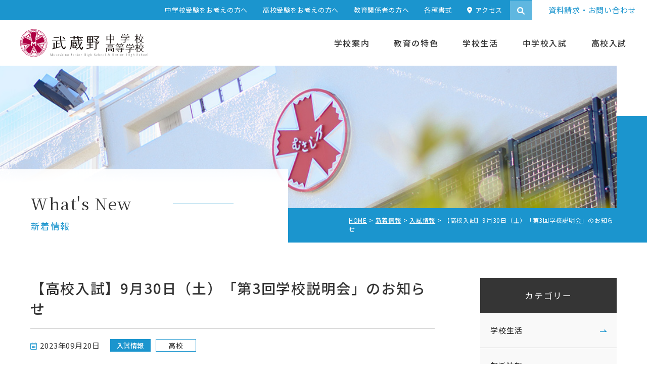

--- FILE ---
content_type: text/html; charset=UTF-8
request_url: https://www.musashino.ac.jp/mjhs/news/10949/
body_size: 10836
content:
<!DOCTYPE html><html lang="ja" dir="ltr" itemscope itemtype="https://schema.org/WebSite"><head><meta charset="utf-8"><meta content="IE=Edge" http-equiv="X-UA-Compatible"><meta content="width=device-width" name="viewport"><meta content="telephone=no" name="format-detection"><meta content="【高校入試】9月30日（土）「第3回学校説明会」のお知らせ | 武蔵野中学高等学校" name="title"><meta content="武蔵野中学高等学校の公式Webサイトです。" name="description"><meta content="【高校入試】9月30日（土）「第3回学校説明会」のお知らせ | 武蔵野中学高等学校" itemprop="name"><meta content="武蔵野中学高等学校の公式Webサイトです。" itemprop="description"><meta content="website" property="og:type"><meta content="【高校入試】9月30日（土）「第3回学校説明会」のお知らせ | 武蔵野中学高等学校" property="og:title"><meta content="武蔵野中学高等学校の公式Webサイトです。" property="og:description"><meta content="https://www.musashino.ac.jp/mjhs/news/10949/" property="og:url"><meta content="https://www.musashino.ac.jp/mjhs/wp/wp-content/themes/musashino_mjhs/images/common/ogp.jpg" property="og:image"><link href='//fonts.googleapis.com' rel='preconnect dns-prefetch'><link href='//fonts.gstatic.com' rel='preconnect dns-prefetch'><link href='//www.google-analytics.com' rel='preconnect dns-prefetch'><link href='//ajaxzip3.github.io' rel='preconnect dns-prefetch'><link rel="apple-touch-icon" sizes="180x180" href="https://www.musashino.ac.jp/mjhs/wp/wp-content/themes/musashino_mjhs/images/common/apple-touch-icon.png"><link rel="icon" type="image/png" sizes="32x32" href="https://www.musashino.ac.jp/mjhs/wp/wp-content/themes/musashino_mjhs/images/common/favicon-32x32.png"><link rel="icon" type="image/png" sizes="16x16" href="https://www.musashino.ac.jp/mjhs/wp/wp-content/themes/musashino_mjhs/images/common/favicon-16x16.png"><link rel="manifest" href="https://www.musashino.ac.jp/mjhs/wp/wp-content/themes/musashino_mjhs/images/common/site.webmanifest"><link href="https://www.musashino.ac.jp/mjhs/wp/wp-content/themes/musashino_mjhs/css/all.min.css" class="async"><link href="https://cdnjs.cloudflare.com/ajax/libs/Swiper/4.5.0/css/swiper.min.css" class="async"><link href="https://www.musashino.ac.jp/mjhs/wp/wp-content/themes/musashino_mjhs/css/modaal.min.css" class="async"><link href="https://www.musashino.ac.jp/mjhs/wp/wp-content/themes/musashino_mjhs/css/scroll-hint.css" class="async"><link href="https://fonts.googleapis.com/css2?family=Noto+Sans+JP:wght@400;500;700&display=swap" class="async"><link href="https://fonts.googleapis.com/css2?family=Noto+Serif+JP:wght@400;500;700&display=swap" class="async"><link href="https://fonts.googleapis.com/css2?family=Roboto:wght@400;500;700&display=swap" class="async"><link rel ="stylesheet" href="https://cdnjs.cloudflare.com/ajax/libs/font-awesome/6.1.1/css/all.min.css"> <script src="https://ajax.googleapis.com/ajax/libs/jquery/1.12.4/jquery.min.js" defer></script> <script src="https://cdnjs.cloudflare.com/ajax/libs/Swiper/4.5.0/js/swiper.min.js" defer></script> <script src="https://cdnjs.cloudflare.com/ajax/libs/Modaal/0.4.4/js/modaal.min.js" defer></script> <script src="https://www.musashino.ac.jp/mjhs/wp/wp-content/themes/musashino_mjhs/js/jquery.dualtab.js" defer></script> <script src="https://www.musashino.ac.jp/mjhs/wp/wp-content/themes/musashino_mjhs/js/common.js" defer></script> <script src="https://www.musashino.ac.jp/mjhs/wp/wp-content/themes/musashino_mjhs/js/scroll-hint.js" defer></script> <script data-cfasync="false" data-no-defer="1" data-no-minify="1" data-no-optimize="1">var ewww_webp_supported=!1;function check_webp_feature(A,e){var w;e=void 0!==e?e:function(){},ewww_webp_supported?e(ewww_webp_supported):((w=new Image).onload=function(){ewww_webp_supported=0<w.width&&0<w.height,e&&e(ewww_webp_supported)},w.onerror=function(){e&&e(!1)},w.src="data:image/webp;base64,"+{alpha:"UklGRkoAAABXRUJQVlA4WAoAAAAQAAAAAAAAAAAAQUxQSAwAAAARBxAR/Q9ERP8DAABWUDggGAAAABQBAJ0BKgEAAQAAAP4AAA3AAP7mtQAAAA=="}[A])}check_webp_feature("alpha");</script><script data-cfasync="false" data-no-defer="1" data-no-minify="1" data-no-optimize="1">var Arrive=function(c,w){"use strict";if(c.MutationObserver&&"undefined"!=typeof HTMLElement){var r,a=0,u=(r=HTMLElement.prototype.matches||HTMLElement.prototype.webkitMatchesSelector||HTMLElement.prototype.mozMatchesSelector||HTMLElement.prototype.msMatchesSelector,{matchesSelector:function(e,t){return e instanceof HTMLElement&&r.call(e,t)},addMethod:function(e,t,r){var a=e[t];e[t]=function(){return r.length==arguments.length?r.apply(this,arguments):"function"==typeof a?a.apply(this,arguments):void 0}},callCallbacks:function(e,t){t&&t.options.onceOnly&&1==t.firedElems.length&&(e=[e[0]]);for(var r,a=0;r=e[a];a++)r&&r.callback&&r.callback.call(r.elem,r.elem);t&&t.options.onceOnly&&1==t.firedElems.length&&t.me.unbindEventWithSelectorAndCallback.call(t.target,t.selector,t.callback)},checkChildNodesRecursively:function(e,t,r,a){for(var i,n=0;i=e[n];n++)r(i,t,a)&&a.push({callback:t.callback,elem:i}),0<i.childNodes.length&&u.checkChildNodesRecursively(i.childNodes,t,r,a)},mergeArrays:function(e,t){var r,a={};for(r in e)e.hasOwnProperty(r)&&(a[r]=e[r]);for(r in t)t.hasOwnProperty(r)&&(a[r]=t[r]);return a},toElementsArray:function(e){return e=void 0!==e&&("number"!=typeof e.length||e===c)?[e]:e}}),e=(l.prototype.addEvent=function(e,t,r,a){a={target:e,selector:t,options:r,callback:a,firedElems:[]};return this._beforeAdding&&this._beforeAdding(a),this._eventsBucket.push(a),a},l.prototype.removeEvent=function(e){for(var t,r=this._eventsBucket.length-1;t=this._eventsBucket[r];r--)e(t)&&(this._beforeRemoving&&this._beforeRemoving(t),(t=this._eventsBucket.splice(r,1))&&t.length&&(t[0].callback=null))},l.prototype.beforeAdding=function(e){this._beforeAdding=e},l.prototype.beforeRemoving=function(e){this._beforeRemoving=e},l),t=function(i,n){var o=new e,l=this,s={fireOnAttributesModification:!1};return o.beforeAdding(function(t){var e=t.target;e!==c.document&&e!==c||(e=document.getElementsByTagName("html")[0]);var r=new MutationObserver(function(e){n.call(this,e,t)}),a=i(t.options);r.observe(e,a),t.observer=r,t.me=l}),o.beforeRemoving(function(e){e.observer.disconnect()}),this.bindEvent=function(e,t,r){t=u.mergeArrays(s,t);for(var a=u.toElementsArray(this),i=0;i<a.length;i++)o.addEvent(a[i],e,t,r)},this.unbindEvent=function(){var r=u.toElementsArray(this);o.removeEvent(function(e){for(var t=0;t<r.length;t++)if(this===w||e.target===r[t])return!0;return!1})},this.unbindEventWithSelectorOrCallback=function(r){var a=u.toElementsArray(this),i=r,e="function"==typeof r?function(e){for(var t=0;t<a.length;t++)if((this===w||e.target===a[t])&&e.callback===i)return!0;return!1}:function(e){for(var t=0;t<a.length;t++)if((this===w||e.target===a[t])&&e.selector===r)return!0;return!1};o.removeEvent(e)},this.unbindEventWithSelectorAndCallback=function(r,a){var i=u.toElementsArray(this);o.removeEvent(function(e){for(var t=0;t<i.length;t++)if((this===w||e.target===i[t])&&e.selector===r&&e.callback===a)return!0;return!1})},this},i=new function(){var s={fireOnAttributesModification:!1,onceOnly:!1,existing:!1};function n(e,t,r){return!(!u.matchesSelector(e,t.selector)||(e._id===w&&(e._id=a++),-1!=t.firedElems.indexOf(e._id)))&&(t.firedElems.push(e._id),!0)}var c=(i=new t(function(e){var t={attributes:!1,childList:!0,subtree:!0};return e.fireOnAttributesModification&&(t.attributes=!0),t},function(e,i){e.forEach(function(e){var t=e.addedNodes,r=e.target,a=[];null!==t&&0<t.length?u.checkChildNodesRecursively(t,i,n,a):"attributes"===e.type&&n(r,i)&&a.push({callback:i.callback,elem:r}),u.callCallbacks(a,i)})})).bindEvent;return i.bindEvent=function(e,t,r){t=void 0===r?(r=t,s):u.mergeArrays(s,t);var a=u.toElementsArray(this);if(t.existing){for(var i=[],n=0;n<a.length;n++)for(var o=a[n].querySelectorAll(e),l=0;l<o.length;l++)i.push({callback:r,elem:o[l]});if(t.onceOnly&&i.length)return r.call(i[0].elem,i[0].elem);setTimeout(u.callCallbacks,1,i)}c.call(this,e,t,r)},i},o=new function(){var a={};function i(e,t){return u.matchesSelector(e,t.selector)}var n=(o=new t(function(){return{childList:!0,subtree:!0}},function(e,r){e.forEach(function(e){var t=e.removedNodes,e=[];null!==t&&0<t.length&&u.checkChildNodesRecursively(t,r,i,e),u.callCallbacks(e,r)})})).bindEvent;return o.bindEvent=function(e,t,r){t=void 0===r?(r=t,a):u.mergeArrays(a,t),n.call(this,e,t,r)},o};d(HTMLElement.prototype),d(NodeList.prototype),d(HTMLCollection.prototype),d(HTMLDocument.prototype),d(Window.prototype);var n={};return s(i,n,"unbindAllArrive"),s(o,n,"unbindAllLeave"),n}function l(){this._eventsBucket=[],this._beforeAdding=null,this._beforeRemoving=null}function s(e,t,r){u.addMethod(t,r,e.unbindEvent),u.addMethod(t,r,e.unbindEventWithSelectorOrCallback),u.addMethod(t,r,e.unbindEventWithSelectorAndCallback)}function d(e){e.arrive=i.bindEvent,s(i,e,"unbindArrive"),e.leave=o.bindEvent,s(o,e,"unbindLeave")}}(window,void 0),ewww_webp_supported=!1;function check_webp_feature(e,t){var r;ewww_webp_supported?t(ewww_webp_supported):((r=new Image).onload=function(){ewww_webp_supported=0<r.width&&0<r.height,t(ewww_webp_supported)},r.onerror=function(){t(!1)},r.src="data:image/webp;base64,"+{alpha:"UklGRkoAAABXRUJQVlA4WAoAAAAQAAAAAAAAAAAAQUxQSAwAAAARBxAR/Q9ERP8DAABWUDggGAAAABQBAJ0BKgEAAQAAAP4AAA3AAP7mtQAAAA==",animation:"UklGRlIAAABXRUJQVlA4WAoAAAASAAAAAAAAAAAAQU5JTQYAAAD/////AABBTk1GJgAAAAAAAAAAAAAAAAAAAGQAAABWUDhMDQAAAC8AAAAQBxAREYiI/gcA"}[e])}function ewwwLoadImages(e){if(e){for(var t=document.querySelectorAll(".batch-image img, .image-wrapper a, .ngg-pro-masonry-item a, .ngg-galleria-offscreen-seo-wrapper a"),r=0,a=t.length;r<a;r++)ewwwAttr(t[r],"data-src",t[r].getAttribute("data-webp")),ewwwAttr(t[r],"data-thumbnail",t[r].getAttribute("data-webp-thumbnail"));for(var i=document.querySelectorAll("div.woocommerce-product-gallery__image"),r=0,a=i.length;r<a;r++)ewwwAttr(i[r],"data-thumb",i[r].getAttribute("data-webp-thumb"))}for(var n=document.querySelectorAll("video"),r=0,a=n.length;r<a;r++)ewwwAttr(n[r],"poster",e?n[r].getAttribute("data-poster-webp"):n[r].getAttribute("data-poster-image"));for(var o,l=document.querySelectorAll("img.ewww_webp_lazy_load"),r=0,a=l.length;r<a;r++)e&&(ewwwAttr(l[r],"data-lazy-srcset",l[r].getAttribute("data-lazy-srcset-webp")),ewwwAttr(l[r],"data-srcset",l[r].getAttribute("data-srcset-webp")),ewwwAttr(l[r],"data-lazy-src",l[r].getAttribute("data-lazy-src-webp")),ewwwAttr(l[r],"data-src",l[r].getAttribute("data-src-webp")),ewwwAttr(l[r],"data-orig-file",l[r].getAttribute("data-webp-orig-file")),ewwwAttr(l[r],"data-medium-file",l[r].getAttribute("data-webp-medium-file")),ewwwAttr(l[r],"data-large-file",l[r].getAttribute("data-webp-large-file")),null!=(o=l[r].getAttribute("srcset"))&&!1!==o&&o.includes("R0lGOD")&&ewwwAttr(l[r],"src",l[r].getAttribute("data-lazy-src-webp"))),l[r].className=l[r].className.replace(/\bewww_webp_lazy_load\b/,"");for(var s=document.querySelectorAll(".ewww_webp"),r=0,a=s.length;r<a;r++)e?(ewwwAttr(s[r],"srcset",s[r].getAttribute("data-srcset-webp")),ewwwAttr(s[r],"src",s[r].getAttribute("data-src-webp")),ewwwAttr(s[r],"data-orig-file",s[r].getAttribute("data-webp-orig-file")),ewwwAttr(s[r],"data-medium-file",s[r].getAttribute("data-webp-medium-file")),ewwwAttr(s[r],"data-large-file",s[r].getAttribute("data-webp-large-file")),ewwwAttr(s[r],"data-large_image",s[r].getAttribute("data-webp-large_image")),ewwwAttr(s[r],"data-src",s[r].getAttribute("data-webp-src"))):(ewwwAttr(s[r],"srcset",s[r].getAttribute("data-srcset-img")),ewwwAttr(s[r],"src",s[r].getAttribute("data-src-img"))),s[r].className=s[r].className.replace(/\bewww_webp\b/,"ewww_webp_loaded");window.jQuery&&jQuery.fn.isotope&&jQuery.fn.imagesLoaded&&(jQuery(".fusion-posts-container-infinite").imagesLoaded(function(){jQuery(".fusion-posts-container-infinite").hasClass("isotope")&&jQuery(".fusion-posts-container-infinite").isotope()}),jQuery(".fusion-portfolio:not(.fusion-recent-works) .fusion-portfolio-wrapper").imagesLoaded(function(){jQuery(".fusion-portfolio:not(.fusion-recent-works) .fusion-portfolio-wrapper").isotope()}))}function ewwwWebPInit(e){ewwwLoadImages(e),ewwwNggLoadGalleries(e),document.arrive(".ewww_webp",function(){ewwwLoadImages(e)}),document.arrive(".ewww_webp_lazy_load",function(){ewwwLoadImages(e)}),document.arrive("videos",function(){ewwwLoadImages(e)}),"loading"==document.readyState?document.addEventListener("DOMContentLoaded",ewwwJSONParserInit):("undefined"!=typeof galleries&&ewwwNggParseGalleries(e),ewwwWooParseVariations(e))}function ewwwAttr(e,t,r){null!=r&&!1!==r&&e.setAttribute(t,r)}function ewwwJSONParserInit(){"undefined"!=typeof galleries&&check_webp_feature("alpha",ewwwNggParseGalleries),check_webp_feature("alpha",ewwwWooParseVariations)}function ewwwWooParseVariations(e){if(e)for(var t=document.querySelectorAll("form.variations_form"),r=0,a=t.length;r<a;r++){var i=t[r].getAttribute("data-product_variations"),n=!1;try{for(var o in i=JSON.parse(i))void 0!==i[o]&&void 0!==i[o].image&&(void 0!==i[o].image.src_webp&&(i[o].image.src=i[o].image.src_webp,n=!0),void 0!==i[o].image.srcset_webp&&(i[o].image.srcset=i[o].image.srcset_webp,n=!0),void 0!==i[o].image.full_src_webp&&(i[o].image.full_src=i[o].image.full_src_webp,n=!0),void 0!==i[o].image.gallery_thumbnail_src_webp&&(i[o].image.gallery_thumbnail_src=i[o].image.gallery_thumbnail_src_webp,n=!0),void 0!==i[o].image.thumb_src_webp&&(i[o].image.thumb_src=i[o].image.thumb_src_webp,n=!0));n&&ewwwAttr(t[r],"data-product_variations",JSON.stringify(i))}catch(e){}}}function ewwwNggParseGalleries(e){if(e)for(var t in galleries){var r=galleries[t];galleries[t].images_list=ewwwNggParseImageList(r.images_list)}}function ewwwNggLoadGalleries(e){e&&document.addEventListener("ngg.galleria.themeadded",function(e,t){window.ngg_galleria._create_backup=window.ngg_galleria.create,window.ngg_galleria.create=function(e,t){var r=$(e).data("id");return galleries["gallery_"+r].images_list=ewwwNggParseImageList(galleries["gallery_"+r].images_list),window.ngg_galleria._create_backup(e,t)}})}function ewwwNggParseImageList(e){for(var t in e){var r=e[t];if(void 0!==r["image-webp"]&&(e[t].image=r["image-webp"],delete e[t]["image-webp"]),void 0!==r["thumb-webp"]&&(e[t].thumb=r["thumb-webp"],delete e[t]["thumb-webp"]),void 0!==r.full_image_webp&&(e[t].full_image=r.full_image_webp,delete e[t].full_image_webp),void 0!==r.srcsets)for(var a in r.srcsets)nggSrcset=r.srcsets[a],void 0!==r.srcsets[a+"-webp"]&&(e[t].srcsets[a]=r.srcsets[a+"-webp"],delete e[t].srcsets[a+"-webp"]);if(void 0!==r.full_srcsets)for(var i in r.full_srcsets)nggFSrcset=r.full_srcsets[i],void 0!==r.full_srcsets[i+"-webp"]&&(e[t].full_srcsets[i]=r.full_srcsets[i+"-webp"],delete e[t].full_srcsets[i+"-webp"])}return e}check_webp_feature("alpha",ewwwWebPInit);</script><link media="all" href="https://www.musashino.ac.jp/mjhs/wp/wp-content/cache/autoptimize/css/autoptimize_3732aec4c01883daf6b236401c597fc5.css" rel="stylesheet"><title>【高校入試】9月30日（土）「第3回学校説明会」のお知らせ | 武蔵野中学高等学校</title><meta name='robots' content='max-image-preview:large' /><link class='async' id='css-style-css' href='https://www.musashino.ac.jp/mjhs/wp/wp-content/themes/musashino_mjhs/style.css' type='text/css' media='all'><link class='async' id='wp-block-library-css' href='https://www.musashino.ac.jp/mjhs/wp/wp-includes/css/dist/block-library/style.min.css' type='text/css' media='all'><link rel="https://api.w.org/" href="https://www.musashino.ac.jp/mjhs/wp-json/" /><link rel="alternate" title="JSON" type="application/json" href="https://www.musashino.ac.jp/mjhs/wp-json/wp/v2/posts/10949" /><link rel="EditURI" type="application/rsd+xml" title="RSD" href="https://www.musashino.ac.jp/mjhs/wp/xmlrpc.php?rsd" /><meta name="generator" content="WordPress 6.8.3" /><link rel="canonical" href="https://www.musashino.ac.jp/mjhs/news/10949/" /><link rel='shortlink' href='https://www.musashino.ac.jp/mjhs/?p=10949' /><link rel="alternate" title="oEmbed (JSON)" type="application/json+oembed" href="https://www.musashino.ac.jp/mjhs/wp-json/oembed/1.0/embed?url=https%3A%2F%2Fwww.musashino.ac.jp%2Fmjhs%2Fnews%2F10949%2F" /><link rel="alternate" title="oEmbed (XML)" type="text/xml+oembed" href="https://www.musashino.ac.jp/mjhs/wp-json/oembed/1.0/embed?url=https%3A%2F%2Fwww.musashino.ac.jp%2Fmjhs%2Fnews%2F10949%2F&#038;format=xml" /><link rel="icon" href="/mjhs/wp/wp-content/uploads/2023/09/cropped-apple-touch-icon-32x32.png" sizes="32x32" /><link rel="icon" href="/mjhs/wp/wp-content/uploads/2023/09/cropped-apple-touch-icon-192x192.png" sizes="192x192" /><link rel="apple-touch-icon" href="/mjhs/wp/wp-content/uploads/2023/09/cropped-apple-touch-icon-180x180.png" /><meta name="msapplication-TileImage" content="/mjhs/wp/wp-content/uploads/2023/09/cropped-apple-touch-icon-270x270.png" />  <script async src="https://www.googletagmanager.com/gtag/js?id=G-PBWM21QRJJ"></script> <script>window.dataLayer = window.dataLayer || [];
    function gtag(){dataLayer.push(arguments);}
    gtag('js', new Date());

    gtag('config', 'G-PBWM21QRJJ');</script> </head><body itemscope itemtype="https://schema.org/WebPage" class="wp-singular post-template-default single single-post postid-10949 single-format-standard wp-theme-musashino_mjhs" id="%e3%80%90%e9%ab%98%e6%a0%a1%e5%85%a5%e8%a9%a6%e3%80%919%e6%9c%8830%e6%97%a5%ef%bc%88%e5%9c%9f%ef%bc%89%e3%80%8c%e7%ac%ac3%e5%9b%9e%e5%ad%a6%e6%a0%a1%e8%aa%ac%e6%98%8e%e4%bc%9a%e3%80%8d%e3%81%ae">
<script data-cfasync="false" data-no-defer="1" data-no-minify="1" data-no-optimize="1">if(typeof ewww_webp_supported==="undefined"){var ewww_webp_supported=!1}if(ewww_webp_supported){document.body.classList.add("webp-support")}</script><header id="global_header" class="global_header" itemscope itemtype="https://schema.org/WPHeader"><div class="inner"><p class="gh_logo"><a href="https://www.musashino.ac.jp/mjhs/"><img src="https://www.musashino.ac.jp/mjhs/wp/wp-content/themes/musashino_mjhs/images/common/logo.svg" alt="武蔵野中学高等学校"></a></p> <button type="button" class="gh_menu" id="gh_menu"><span class="icon"></span></button></div></header><nav id="global_navigation" class="global_navigation" itemscope itemtype="https://schema.org/SiteNavigationElement"><ul class="gn_links-01 module_menu-01"><li class="_hasChild "> <button class="gnl_button mm_button" type="button"><span>開閉</span></button> <a class="gnl_title mm_title" href="/mjhs/about/" ><span>学校案内</span></a><div class="gnl_wrapper mm_wrapper-01"><div class="gnl_inner mm_inner-01"><div class="gnl_title"><a href="/mjhs/about/" ><span>学校案内</span></a></div><div class="gnl_en"><span>About Us</span></div><ul><li><a class="gnl_title mm_title-01" href="/mjhs/about/history/" >歴史と伝統</a></li><li><a class="gnl_title mm_title-01" href="/mjhs/about/message/" >校長挨拶</a></li><li><a class="gnl_title mm_title-01" href="/mjhs/about/profile/" >学校概要</a></li><li><a class="gnl_title mm_title-01" href="/mjhs/about/institution/" >施設紹介</a></li></ul></div></div></li><li class="_hasChild "> <button class="gnl_button mm_button" type="button"><span>開閉</span></button> <a class="gnl_title mm_title" href="/mjhs/education/" ><span>教育の特色</span></a><div class="gnl_wrapper mm_wrapper-01"><div class="gnl_inner mm_inner-01"><div class="gnl_title"><a href="/mjhs/education/" ><span>教育の特色</span></a></div><div class="gnl_en"><span>Education</span></div><ul><li class="_hasChild"> <button class="gnl_button mm_button-01" type="button"><span>開閉</span></button> <a class="gnl_title mm_title-01" href="/mjhs/education/junior_high/" >中学校の教育</a><div class="gnl_wrapper mm_wrapper-02"><div class="gnl_inner mm_inner-02"><ul><li><a class="gnl_title mm_title-02" href="/mjhs/education/junior_high/project/" >中高一貫プログラム</a></li><li><a class="gnl_title mm_title-02" href="/mjhs/education/junior_high/curriculum/" >中高一貫カリキュラム</a></li></ul></div></div></li><li class="_hasChild"> <button class="gnl_button mm_button-01" type="button"><span>開閉</span></button> <a class="gnl_title mm_title-01" href="/mjhs/education/high/" >高等学校の教育</a><div class="gnl_wrapper mm_wrapper-02"><div class="gnl_inner mm_inner-02"><ul><li><a class="gnl_title mm_title-02" href="/mjhs/education/high/stage/" >選べる2つのステージ</a></li><li><a class="gnl_title mm_title-02" href="/mjhs/education/high/curriculum/" >高校カリキュラム</a></li></ul></div></div></li><li><a class="gnl_title mm_title-01" href="/mjhs/education/feature/" >各科目の特長</a></li><li><a class="gnl_title mm_title-01" href="/mjhs/education/support/" >学習サポート体制</a></li><li><a class="gnl_title mm_title-01" href="/mjhs/education/career/" >進路・進学指導</a></li></ul></div></div></li><li class="_hasChild "> <button class="gnl_button mm_button" type="button"><span>開閉</span></button> <a class="gnl_title mm_title" href="/mjhs/school_life/" ><span>学校生活</span></a><div class="gnl_wrapper mm_wrapper-01"><div class="gnl_inner mm_inner-01"><div class="gnl_title"><a href="/mjhs/school_life/" ><span>学校生活</span></a></div><div class="gnl_en"><span>School Life</span></div><ul><li><a class="gnl_title mm_title-01" href="/mjhs/school_life/junior_high/" >年間行事（中学校）</a></li><li><a class="gnl_title mm_title-01" href="/mjhs/school_life/high/" >年間行事（高校）</a></li><li><a class="gnl_title mm_title-01" href="/mjhs/school_life/club/" >クラブ活動</a></li><li><a class="gnl_title mm_title-01" href="/mjhs/school_life/uniform/uniform_renewal/" >制服紹介</a></li><li><a class="gnl_title mm_title-01" href="/mjhs/school_life/movie/" >武蔵野ムービー</a></li><li><a class="gnl_title mm_title-01" href="/mjhs/documents" >各種書式</a></li></ul></div></div></li><li class="_hasChild "> <button class="gnl_button mm_button" type="button"><span>開閉</span></button> <a class="gnl_title mm_title" href="/mjhs/junior_high_admission/" ><span>中学校入試</span></a><div class="gnl_wrapper mm_wrapper-01"><div class="gnl_inner mm_inner-01"><div class="gnl_title"><a href="/mjhs/junior_high_admission/" ><span>中学校入試</span></a></div><div class="gnl_en"><span>Admission</span></div><ul><li><a class="gnl_title mm_title-01" href="/mjhs/junior_high_admission/information/" >中学校受験をお考えの方へ</a></li><li><a class="gnl_title mm_title-01" href="/mjhs/junior_high_admission/event/" >学校説明会•体験イベント</a></li><li><a class="gnl_title mm_title-01" href="/mjhs/junior_high_admission/application/" >入試要項</a></li></ul></div></div></li><li class="_hasChild "> <button class="gnl_button mm_button" type="button"><span>開閉</span></button> <a class="gnl_title mm_title" href="/mjhs/high_admission/" ><span>高校入試</span></a><div class="gnl_wrapper mm_wrapper-01"><div class="gnl_inner mm_inner-01"><div class="gnl_title"><a href="/mjhs/high_admission/" ><span>高校入試</span></a></div><div class="gnl_en"><span>Admission</span></div><ul><li><a class="gnl_title mm_title-01" href="/mjhs/high_admission/information/" >高校受験をお考えの方へ</a></li><li><a class="gnl_title mm_title-01" href="/mjhs/high_admission/event/" >学校説明会</a></li><li><a class="gnl_title mm_title-01" href="/mjhs/high_admission/application/" >入試要項</a></li></ul></div></div></li></ul><div class="gn_subMenu"><div class="gn_target"><div class="title"><i class="fas fa-user"></i><p><span>対象者別</span></p></div><div class="wrap"><ul class="list"><li><a href="/mjhs/junior_high_admission/information/" ><span>中学校受験をお考えの方へ</span></a></li><li><a href="/mjhs/high_admission/information/" ><span>高校受験をお考えの方へ</span></a></li><li><a href="/mjhs/for_educators" ><span>教育関係者の方へ</span></a></li><li><a href="/mjhs/documents" ><span>各種書式</span></a></li></ul></div></div><div class="search-form-wrapper _only-SP"><form action="https://www.musashino.ac.jp/mjhs/" method="get" class="search-form-box"> <input type="text" name="s" value="" placeholder="" id="s" class="search-form-textarea"> <button type="submit" id="s" class="search-form-btn"><i class="fa-solid fa-magnifying-glass"></i></button></form></div><div class="gn_contact"><a href="/mjhs/contact/"><span>資料請求・お問い合わせ</span></a></div><ul class="gn_links-02"><li class="_over-TB"><a href="/mjhs/junior_high_admission/information/" ><span>中学校受験をお考えの方へ</span></a></li><li class="_over-TB"><a href="/mjhs/high_admission/information/" ><span>高校受験をお考えの方へ</span></a></li><li class="_over-TB"><a href="/mjhs/for_educators" ><span>教育関係者の方へ</span></a></li><li class="_over-TB"><a href="/mjhs/documents" ><span>各種書式</span></a></li><li class=""><a href="/mjhs/access/" ><i class="fas fa-map-marker-alt"></i><span>アクセス</span></a></li><li class="_only-SP"><a href="/mjhs/sitemap/" ><span>サイトマップ</span></a></li><li class="_only-SP"><a href="/mjhs/sitepolicy/" ><span>サイトポリシー・プライバシーポリシー</span></a></li><div id ="ji-searchFormModalView" class="search-top-icon"><i class="fa-solid fa-magnifying-glass"></i></div></ul><div class="gn_contents _only-SP"><div class="gn_sns"><div class="module_sns-01"><div class="title"><p class="sub">follow us</p><p class="main">公式SNSアカウント</p></div><ul class="list"><li><a href="https://www.facebook.com/musashinogakuin/" target="_blank"><img src="https://www.musashino.ac.jp/mjhs/wp/wp-content/themes/musashino_mjhs/images/common/ico_facebook-01.svg" alt="facebook"></a></li><li><a href="https://www.instagram.com/musashinojhs/" target="_blank"><img src="https://www.musashino.ac.jp/mjhs/wp/wp-content/themes/musashino_mjhs/images/common/ico_instagram-01.svg" alt="instagram"></a></li><li><a href="https://www.youtube.com/channel/UCi3fQ9NUsodB5uoGH-Vz0Cw" target="_blank"><img src="https://www.musashino.ac.jp/mjhs/wp/wp-content/themes/musashino_mjhs/images/common/ico_youtube-01.svg" alt="youtube"></a></li></ul></div></div><div class="gn_gakuin"><ul class="list"><li><a href="https://www.musashino.ac.jp/" target="_blank" ><span>武蔵野学院</span><i class="far fa-window-restore"></i></a></li><li><a href="https://www.musashino.ac.jp/mggs/" target="_blank" ><span>武蔵野学院大学大学院</span><i class="far fa-window-restore"></i></a></li><li><a href="https://www.musashino.ac.jp/mgu/" target="_blank" ><span>武蔵野学院大学</span><i class="far fa-window-restore"></i></a></li><li><a href="https://www.musashino.ac.jp/mjc/" target="_blank" ><span>武蔵野短期大学</span><i class="far fa-window-restore"></i></a></li><li><a href="https://www.musashino.ac.jp/mkg/" target="_blank" ><span>武蔵野短期大学<br>附属幼稚園・保育園</span><i class="far fa-window-restore"></i></a></li></ul></div></div></div></nav><div class="search-modal _over-TB" id="ji-searchFormModal"><div class="search-modal-inner"><form action="https://www.musashino.ac.jp/mjhs/" method="get" class="search-form-box"> <input type="text" name="s" value="" placeholder="" id="s" class="search-form-textarea"> <button type="submit" id="s" class="search-form-btn"><i class="fa-solid fa-magnifying-glass"></i></button></form></div><div class="search-overlay" id="ji-overlay"></div></div><div class="overlay" id="overlay"></div><div class="global_wrapper"><main id="global_contents" class="global_contents" itemscope itemprop="mainContentOfPage"><section><div class="global_mainVisual"><div class="global_inner"><div class="gm_background" style="background-image: url(/mjhs/wp/wp-content/uploads/2020/12/1278_SMN_3338.jpg)"></div><div class="gm_box"><div class="gm_en">What's New</div><p class="gm_title"><span>新着情報</span></p></div></div><nav class="module_breadCrumb"><div class="global_inner"><ul class="module_breadCrumb-01" itemprop="Breadcrumb" itemscope itemtype="https://schema.org/BreadcrumbList"><li itemprop="itemListElement" itemscope itemtype="https://schema.org/ListItem"><a itemscope itemtype="https://schema.org/Thing" itemprop="item" href="https://www.musashino.ac.jp/mjhs/" class="home" ><span itemprop="name">HOME</span></a><meta itemprop="position" content="1" /></li><li itemprop="itemListElement" itemscope itemtype="https://schema.org/ListItem"><a itemscope itemtype="https://schema.org/Thing" itemprop="item" href="https://www.musashino.ac.jp/mjhs/news/" ><span itemprop="name">新着情報</span></a><meta itemprop="position" content="2" /></li><li itemprop="itemListElement" itemscope itemtype="https://schema.org/ListItem"><a itemscope itemtype="https://schema.org/Thing" itemprop="item" href="https://www.musashino.ac.jp/mjhs/news/category/admission/"><span itemprop="name">入試情報</span></a><meta itemprop="position" content="3" /></li><li itemprop="itemListElement" itemscope itemtype="https://schema.org/ListItem"><span itemprop="name">【高校入試】9月30日（土）「第3回学校説明会」のお知らせ</span><meta itemprop="position" content="4" /></li></ul></div></nav></div><div class="global_inner _column"><div class="gc_main"><article><div class="module_titleSingle"><div class="head"><h1 class="title"><span>【高校入試】9月30日（土）「第3回学校説明会」のお知らせ</span></h1></div><div class="body"><p class="date"><i class="fal fa-calendar-alt"></i><time datetime="2023-09-20">2023年09月20日</time></p><p class="category"><span class="label admission">入試情報</span><span class="label high_school">高校</span></p></div></div><div class="module_column-col1 "><p>9月30日（土）に、下記の要領で第3回学校説明会を行います。</p><p>＜第3回学校説明会＞<br /> 【日時】<br /> 9月30日（土）　13：00～14：30</p><p>【内容】<br /> 全体会での学校紹介：トピック「伝統ある沖縄修学旅行について」<br /> 募集要項配布・在校生による校内ツアー・個別相談<br /> ※全体での説明や校内ツアーにおいて、本校生徒がご参加いただいた方に直接お話しする機会を多く設けております。合わせて、昨年度の過去問題集も配布します。実感のこもった話が聞けると思いますので、奮ってご参加ください！！</p><p>【その他】<br /> 政府や東京都の要請により開催の延期又は中止となった場合は、本校HPにてお知らせいたします。<br /> 上履きは必要ございません。<br /> ご興味のある方は下記URLよりご予約可能となっております。</p><div class="module_space-S"></div><p class="module_button _left _small"><a href="https://mirai-compass.net/usr/musashinoh/event/evtIndex.jsf" class="module_button-02" target="_blank"><span>第3回高校説明会の予約はこちら</span></a></p><p class="module_button _left _small"><a href="/mjhs/high_admission/event/" class="module_button-02" target="_blank"><span>学校説明会の日程はこちら</span></a></p></div><div class="module_gallery-03"><ul class="gallery"><li> <a href="/mjhs/wp/wp-content/uploads/2022/08/75F25C6A-5E64-414D-B7AD-C8B51D08984A-850x637.jpeg" data-group="modal_01" data-modaal-desc="" class="modal_01" ><div class="head"><p class="image"> <img src="/mjhs/wp/wp-content/uploads/2022/08/75F25C6A-5E64-414D-B7AD-C8B51D08984A-400x280.jpeg" alt=""></p></div> </a></li><li> <a href="/mjhs/wp/wp-content/uploads/2022/08/B3A1645A-8B62-4190-BD1D-6C35ECFA11B8-850x637.jpeg" data-group="modal_01" data-modaal-desc="" class="modal_01" ><div class="head"><p class="image"> <img src="/mjhs/wp/wp-content/uploads/2022/08/B3A1645A-8B62-4190-BD1D-6C35ECFA11B8-400x280.jpeg" alt=""></p></div> </a></li><li> <a href="/mjhs/wp/wp-content/uploads/2022/08/8768B2D7-A2C1-4AFC-B2A6-0D3E64C11E2C-850x637.jpeg" data-group="modal_01" data-modaal-desc="" class="modal_01" ><div class="head"><p class="image"> <img src="/mjhs/wp/wp-content/uploads/2022/08/8768B2D7-A2C1-4AFC-B2A6-0D3E64C11E2C-400x280.jpeg" alt=""></p></div> </a></li><li> <a href="/mjhs/wp/wp-content/uploads/2022/08/23D94F55-A14F-46EC-9EEA-E241EB8E88C4-850x637.jpeg" data-group="modal_01" data-modaal-desc="" class="modal_01" ><div class="head"><p class="image"> <img src="/mjhs/wp/wp-content/uploads/2022/08/23D94F55-A14F-46EC-9EEA-E241EB8E88C4-400x280.jpeg" alt=""></p></div> </a></li><li> <a href="/mjhs/wp/wp-content/uploads/2022/08/2285F227-DD8A-4463-A9E6-D94329E815A1-850x637.jpeg" data-group="modal_01" data-modaal-desc="" class="modal_01" ><div class="head"><p class="image"> <img src="/mjhs/wp/wp-content/uploads/2022/08/2285F227-DD8A-4463-A9E6-D94329E815A1-400x280.jpeg" alt=""></p></div> </a></li><li> <a href="/mjhs/wp/wp-content/uploads/2022/08/22AD5BD4-CD57-4ECC-B97F-44BF99772C2B-850x637.jpeg" data-group="modal_01" data-modaal-desc="" class="modal_01" ><div class="head"><p class="image"> <img src="/mjhs/wp/wp-content/uploads/2022/08/22AD5BD4-CD57-4ECC-B97F-44BF99772C2B-400x280.jpeg" alt=""></p></div> </a></li></ul></div></article><ul class="module_pager-02"><li class="prev"><a href="https://www.musashino.ac.jp/mjhs/news/10827/"><span>Prev</span></a></li><li class="back module_button"><a href="https://www.musashino.ac.jp/mjhs/news/" class="module_button-01"><span>一覧へ戻る</span></a></li><li class="next"><a href="https://www.musashino.ac.jp/mjhs/news/10943/"><span>Next</span></a></li></ul></div><aside class="gc_sub"><nav class="local_navigation" id="local_navigation"><ul class="ln_links-01 module_menu-01"><li> <button class="lnl_button mm_button-01" type="button"><span>開閉</span></button> <a class="lnl_title mm_title" href="#">カテゴリー</a><div class="lnl_wrapper mm_wrapper-01"><div class="lnl_inner mm_inner-01"><ul><li><a class="lnl_title mm_title-01" href="https://www.musashino.ac.jp/mjhs/news/category/life/"><span>学校生活</span></a></li><li><a class="lnl_title mm_title-01" href="https://www.musashino.ac.jp/mjhs/news/category/club/"><span>部活情報</span></a></li><li><a class="lnl_title mm_title-01" href="https://www.musashino.ac.jp/mjhs/news/category/admission/"><span>入試情報</span></a></li><li><a class="lnl_title mm_title-01" href="https://www.musashino.ac.jp/mjhs/news/category/other/"><span>その他</span></a></li></ul></div></div></li></ul><ul class="ln_links-01 module_menu-01 _archive"><li> <button class="lnl_button mm_button-01" type="button"><span>開閉</span></button> <a class="lnl_title mm_title" href="#">アーカイブ</a><div class="lnl_wrapper mm_wrapper-01"><div class="lnl_inner mm_inner-01"><ul><li><a class="lnl_title mm_title-01" href="https://www.musashino.ac.jp/mjhs/news/date/2025"><span>2025年度</span></a></li><li><a class="lnl_title mm_title-01" href="https://www.musashino.ac.jp/mjhs/news/date/2024"><span>2024年度</span></a></li><li><a class="lnl_title mm_title-01" href="https://www.musashino.ac.jp/mjhs/news/date/2023"><span>2023年度</span></a></li><li><a class="lnl_title mm_title-01" href="https://www.musashino.ac.jp/mjhs/news/date/2022"><span>2022年度</span></a></li><li><a class="lnl_title mm_title-01" href="https://www.musashino.ac.jp/mjhs/news/date/2021"><span>2021年度</span></a></li><li><a class="lnl_title mm_title-01" href="https://www.musashino.ac.jp/mjhs/news/date/2020"><span>2020年度</span></a></li></ul></div></div></li></ul></nav></aside></div></section></main></div><footer id="global_footer" class="global_footer" itemscope itemtype="https://schema.org/WPFooter"><div class="gf_information"><div class="global_inner"><div class="head"><div class="image"></div></div><div class="body"><p class="gf_logo"><a href="https://www.musashino.ac.jp/mjhs/"><img src="https://www.musashino.ac.jp/mjhs/wp/wp-content/themes/musashino_mjhs/images/common/logo.svg" alt="武蔵野中学高等学校"></a></p> <address><p class="gf_address"><a href="https://goo.gl/maps/bFX6Wd9N9WeevN7q8" target="_blank">〒114-0024 東京都北区西ヶ原4-56-20</a></p><p class="gf_tel">TEL:<a href="tel:0339100151">03-3910-0151</a></p> </address><div class="module_sns-01"><div class="title"><p class="sub">follow us</p><p class="main">公式SNSアカウント</p></div><ul class="list"><li><a href="https://www.facebook.com/musashinogakuin/" target="_blank"><img src="https://www.musashino.ac.jp/mjhs/wp/wp-content/themes/musashino_mjhs/images/common/ico_facebook-01.svg" alt="facebook"></a></li><li><a href="https://www.instagram.com/musashinojhs/" target="_blank"><img src="https://www.musashino.ac.jp/mjhs/wp/wp-content/themes/musashino_mjhs/images/common/ico_instagram-01.svg" alt="instagram"></a></li><li><a href="https://www.youtube.com/channel/UCi3fQ9NUsodB5uoGH-Vz0Cw" target="_blank"><img src="https://www.musashino.ac.jp/mjhs/wp/wp-content/themes/musashino_mjhs/images/common/ico_youtube-01.svg" alt="youtube"></a></li></ul></div></div></div></div><div class="gf_menu"><div class="global_inner"><ul class="list"><li><a href="/mjhs/about/" ><span>学校案内</span></a></li><li><a href="/mjhs/education/" ><span>教育の特色</span></a></li><li><a href="/mjhs/school_life/" ><span>学校生活</span></a></li><li><a href="/mjhs/junior_high_admission/" ><span>中学校入試</span></a></li><li><a href="/mjhs/high_admission/" ><span>高校入試</span></a></li></ul></div></div><div class="gf_gakuin"><div class="global_inner"><div class="title"><img src="https://www.musashino.ac.jp/mjhs/wp/wp-content/themes/musashino_mjhs/images/common/title_gakuin-01.svg" alt="武蔵野学院"></div><div class="gakuin_swiper-container swiper-container"><ul class="swiper-wrapper"><li class="swiper-slide"> <a href="https://www.musashino.ac.jp/" target="_blank" ><div class="head"><div class="image" style="background-image: url(/mjhs/wp/wp-content/uploads/2021/01/27db135ec8de406aba2eedbcc755345f.jpg)"></div></div><div class="body"><div class="title">武蔵野学院</div></div> </a></li><li class="swiper-slide"> <a href="https://www.musashino.ac.jp/mggs/" target="_blank" ><div class="head"><div class="image" style="background-image: url(/mjhs/wp/wp-content/uploads/2021/01/9242f08b11da8cb24102c62fc241304b.jpg)"></div></div><div class="body"><div class="title">武蔵野学院大学大学院</div></div> </a></li><li class="swiper-slide"> <a href="https://www.musashino.ac.jp/mgu/" target="_blank" ><div class="head"><div class="image" style="background-image: url(/mjhs/wp/wp-content/uploads/2020/11/img_gakuin-01.png)"></div></div><div class="body"><div class="title">武蔵野学院大学</div></div> </a></li><li class="swiper-slide"> <a href="https://www.musashino.ac.jp/mjc/" target="_blank" ><div class="head"><div class="image" style="background-image: url(/mjhs/wp/wp-content/uploads/2021/01/b3a5ba8e468a481ef79e21b24f1d5f29.jpg)"></div></div><div class="body"><div class="title">武蔵野短期大学</div></div> </a></li><li class="swiper-slide"> <a href="https://www.musashino.ac.jp/mkg/" target="_blank" ><div class="head"><div class="image" style="background-image: url(/mjhs/wp/wp-content/uploads/2021/01/8eb8d8c2ecf55feea0aa1af38bacd59f.jpg)"></div></div><div class="body"><div class="title">武蔵野短期大学<br>附属幼稚園・保育園</div></div> </a></li></ul></div></div></div><div class="gf_copyright"><p class="gf_pageTop"><a href="#"><span>PAGE TOP</span></a></p><div class="global_inner"><div class="copyright"><span>© 2021 MUSASHINO GAKUIN</span></div><div class="menu"><ul class="list"><li><a href="/mjhs/contact/"><span>資料請求・お問い合わせ</span></a></li><li><a href="/mjhs/access/" ><i class="fas fa-map-marker-alt"></i><span>アクセス</span></a></li><li><a href="/mjhs/sitemap/" ><span>サイトマップ</span></a></li><li><a href="/mjhs/sitepolicy/" ><span>サイトポリシー・プライバシーポリシー</span></a></li></ul></div></div></div></footer> <script type="speculationrules">{"prefetch":[{"source":"document","where":{"and":[{"href_matches":"\/mjhs\/*"},{"not":{"href_matches":["\/mjhs\/wp\/wp-*.php","\/mjhs\/wp\/wp-admin\/*","\/mjhs\/wp\/wp-content\/uploads\/*","\/mjhs\/wp\/wp-content\/*","\/mjhs\/wp\/wp-content\/plugins\/*","\/mjhs\/wp\/wp-content\/themes\/musashino_mjhs\/*","\/mjhs\/*\\?(.+)"]}},{"not":{"selector_matches":"a[rel~=\"nofollow\"]"}},{"not":{"selector_matches":".no-prefetch, .no-prefetch a"}}]},"eagerness":"conservative"}]}</script> </body></html>

--- FILE ---
content_type: text/css
request_url: https://www.musashino.ac.jp/mjhs/wp/wp-content/cache/autoptimize/css/autoptimize_3732aec4c01883daf6b236401c597fc5.css
body_size: 31366
content:
@charset "utf-8"; ﻿.module_faqList-01>li .head .title:before,.module_faqList-01>li .body .title:before{display:block;position:absolute;left:0;top:0;border-radius:50%;width:36px;height:36px;font-size:18px;color:#fff;line-height:36px;text-align:center}[class^=module_column-col] .imgLink:before,[class*=module_gallery-] ul li a:before,[class^=module_column-col] .imgLink:after,[class*=module_gallery-] ul li a:after{content:'';display:block;position:absolute;right:0;bottom:0;z-index:10;width:40px;height:40px}[class^=module_column-col] .imgLink:before,[class*=module_gallery-] ul li a:before{background-color:#1b95ce}[class^=module_column-col] .imgLink:after,[class*=module_gallery-] ul li a:after{content:'\f00e';display:flex;align-items:center;justify-content:center;font-family:"Font Awesome\ 5 Pro";font-weight:300;line-height:1;color:#fff}.module_titleSingle .body .category .label,.module_newsList-01 article .head .category .label,.module_newsList-02 article .body .category .label,.module_newsCard-01 article .body .category .label{display:inline-block;border:1px solid #1b95ce;background-color:#1b95ce;color:#fff;min-width:80px;font-size:13px;letter-spacing:calc(50/1000*1em);line-height:1em;font-weight:500;padding:5px 10px;margin-right:10px;text-align:center}.module_titleSingle .body .category .label[class$=school],.module_newsList-01 article .head .category .label[class$=school],.module_newsList-02 article .body .category .label[class$=school],.module_newsCard-01 article .body .category .label[class$=school]{order:2;background-color:#fff;color:#333}.module_button-01,.module_tab-01._club .module_tab-head li a,.form_button-01,.module_password form .mp_submit-inner{display:block;position:relative;padding:10px 50px;border:1px solid #1b95ce;width:auto;min-width:200px;font-size:14px;line-height:2;letter-spacing:calc(100/1000*1em);text-align:center;text-decoration:none;transition:background-color .6s,color .6s;background-color:#fff;color:#1b95ce}@media (min-width:1000px){.module_button-01,.module_tab-01._club .module_tab-head li a,.form_button-01,.module_password form .mp_submit-inner{max-width:100%}}.module_button-01:before,.module_tab-01._club .module_tab-head li a:before,.form_button-01:before,.module_password form .mp_submit-inner:before{content:"";width:26px;height:1px;background-color:#1b95ce;position:absolute;top:50%;left:0;transition:width .6s}.module_button-01:hover,.module_tab-01._club .module_tab-head li a:hover,.form_button-01:hover,.module_password form .mp_submit-inner:hover{background-color:#1b95ce;color:#fff}.module_button-01:hover:before,.module_tab-01._club .module_tab-head li a:hover:before,.form_button-01:hover:before,.module_password form .mp_submit-inner:hover:before{background-color:#fff;width:36px}.module_button-01 span,.module_tab-01._club .module_tab-head li a span,.form_button-01 span,.module_password form .mp_submit-inner span{display:block}.global_header .gh_menu{display:flex;flex-direction:column;justify-content:center;align-items:center;width:70px;height:70px;background-color:#1b95ce;color:#fff}@media (min-width:1000px){.global_header .gh_menu{display:none}}.global_header .gh_menu .icon{width:100%}.global_header .gh_menu i{width:100%}.global_header .gh_menu .icon{display:block;position:relative;top:0;width:28px;height:2px;background-color:#fff;transition:.6s;border-radius:4px}body._open-menu .global_header .gh_menu .icon,.global_header body._open-menu .gh_menu .icon{background-color:transparent}.global_header .gh_menu .icon:before,.global_header .gh_menu .icon:after{content:'';display:block;position:absolute;right:0;width:100%;height:2px;transition:.6s;background-color:#fff;border-radius:4px}.global_header .gh_menu .icon:before{top:-7px;width:23px}body._open-menu .global_header .gh_menu .icon:before,.global_header body._open-menu .gh_menu .icon:before{top:0;transform:rotate(45deg);width:28px}.global_header .gh_menu .icon:after{top:7px;width:17px}body._open-menu .global_header .gh_menu .icon:after,.global_header body._open-menu .gh_menu .icon:after{top:0;transform:rotate(-45deg);width:28px}input:not([type=checkbox]):not([type=radio]):not([type=file]):not([type=button]):not([type=submit]):not([type=search]),select,textarea,.module_search-01 .ms_from .ms_input,.file label{border:1px solid #f0feef;padding:.5em 1em;width:100%;height:50px;background-color:#eafdff;font-size:16px;transition:border-color .6s,background-color .6s}input:hover:not([type=checkbox]):not([type=radio]):not([type=file]):not([type=button]):not([type=submit]):not([type=search]),select:hover,textarea:hover,.module_search-01 .ms_from .ms_input:hover,.file label:hover{border-color:#1b95ce !important;background-color:#fff;box-shadow:2px 2px 2px rgba(27,149,206,.14)}input:focus:not([type=checkbox]):not([type=radio]):not([type=file]):not([type=button]):not([type=submit]):not([type=search]),select:focus,textarea:focus,.module_search-01 .ms_from .ms_input:focus,.file label:focus{border-color:#1b95ce !important;background-color:#fff;box-shadow:2px 2px 2px rgba(27,149,206,.14)}input:-webkit-autofill:not([type=checkbox]):not([type=radio]):not([type=file]):not([type=button]):not([type=submit]):not([type=search]),select:-webkit-autofill,textarea:-webkit-autofill,.module_search-01 .ms_from .ms_input:-webkit-autofill,.file label:-webkit-autofill{-webkit-box-shadow:0 0 0 1000px #fff inset}input[readonly=readonly]:not([type=checkbox]):not([type=radio]):not([type=file]):not([type=button]):not([type=submit]):not([type=search]),select[readonly=readonly],textarea[readonly=readonly],.module_search-01 .ms_from .ms_input[readonly=readonly],.file label[readonly=readonly],input[readonly]:not([type=checkbox]):not([type=radio]):not([type=file]):not([type=button]):not([type=submit]):not([type=search]),select[readonly],textarea[readonly],.module_search-01 .ms_from .ms_input[readonly],.file label[readonly],form.custom-wpcf7c-confirmed:not([novalidate=novalidate]) input:not([type=checkbox]):not([type=radio]):not([type=file]):not([type=button]):not([type=submit]):not([type=search]),form.custom-wpcf7c-confirmed:not([novalidate=novalidate]) select,form.custom-wpcf7c-confirmed:not([novalidate=novalidate]) textarea,form.custom-wpcf7c-confirmed:not([novalidate=novalidate]) .module_search-01 .ms_from .ms_input,.module_search-01 .ms_from form.custom-wpcf7c-confirmed:not([novalidate=novalidate]) .ms_input,form.custom-wpcf7c-confirmed:not([novalidate=novalidate]) .file label,.file form.custom-wpcf7c-confirmed:not([novalidate=novalidate]) label{background-color:transparent !important;color:#000;pointer-events:none;padding:0 !important;border:none !important}.module_movie,.module_map{position:relative;overflow:hidden;padding:0 0 56.25%;width:100%;height:0}.module_movie iframe,.module_map iframe{position:absolute;top:0;left:0;width:100% !important;height:100% !important}ul.module_list-01 li,ul.module_list-notes-01 li,ol.module_list-01 li{position:relative;padding-left:30px}ul.module_list-01 li:before,ul.module_list-notes-01 li:before,ol.module_list-01 li:before{content:'';position:absolute}.module_column-col1._left ul.module_list-01 li,.module_column-col1._left ul.module_list-notes-01 li,.module_column-col1._left ol.module_list-01 li{display:flex}ul.module_list-01 li+li,ul.module_list-notes-01 li+li,ol.module_list-01 li+li{margin-top:10px}ul.module_list-01 li ul li:first-child,ul.module_list-notes-01 li ul li:first-child,ol.module_list-01 li ul li:first-child,ul.module_list-01 li ol li:first-child,ul.module_list-notes-01 li ol li:first-child,ol.module_list-01 li ol li:first-child{margin-top:10px}.module_table-01{height:auto !important;border:1px solid #333}@media (min-width:1000px){.module_table-01{width:100% !important}}.module_table-01 thead,.module_table-01 tbody,.module_table-01 tfoot{width:100%}.module_table-01 tr th,.module_table-01 tr td{padding:17px 20px;min-width:8em;border:1px solid #333}@media (min-width:1000px){.module_table-01 tr th,.module_table-01 tr td{min-width:auto}}.module_table-01 tr th{background-color:#1b95ce;color:#fff;font-size:15px;font-weight:700;text-align:center}.module_table-01 tr td{background-color:#fff}.module_column-col2{display:flex}@media (min-width:1000px){.module_column-col2{justify-content:space-between}}.module_column-col2 img{width:100%}@media (min-width:1000px){.module_column-col2 img{width:auto}}html,body,div,span,applet,object,iframe,h1,h2,h3,h4,h5,h6,p,blockquote,pre,a,abbr,acronym,address,big,cite,code,del,dfn,em,img,ins,kbd,q,s,samp,small,strike,strong,sub,sup,tt,var,b,u,i,center,dl,dt,dd,ol,ul,li,fieldset,form,label,legend,table,caption,tbody,tfoot,thead,tr,th,td,article,aside,canvas,details,embed,figure,figcaption,footer,header,hgroup,menu,nav,output,ruby,section,summary,time,mark,audio,video{margin:0;padding:0;border:0;font-size:100%;font:inherit;vertical-align:baseline}article,aside,details,figcaption,figure,footer,header,hgroup,menu,nav,section{display:block}body{line-height:1}ol,ul{list-style:none}blockquote,q{quotes:none}blockquote:before,blockquote:after,q:before,q:after{content:'';content:none}table{border-collapse:collapse;border-spacing:0}*{box-sizing:border-box;-webkit-text-size-adjust:100%;-moz-osx-font-smoothing:grayscale;-webkit-font-smoothing:antialiased}*:focus{outline:none}*:before,*:after{box-sizing:border-box}main{display:block}hr{display:block;margin:1em 0;border:0;padding:0;height:1px;border-top:1px solid #ccc}button{cursor:pointer}button,fieldset,form,input,label,legend,select,textarea{-moz-appearance:none;-webkit-appearance:none;appearance:none;outline:none;border-radius:0;border:none;margin:0;padding:0;font:inherit;vertical-align:baseline}input,textarea{max-width:100%}input[type=button],input[type=reset],input[type=submit],button{cursor:pointer}html{font-size:10px}body{position:relative;z-index:0;background:#fff;font-family:'Noto Sans JP',sans-serif;font-weight:400;line-height:1.73333;letter-spacing:calc(60/1000*1em);font-size:15px;color:#333;word-wrap:break-word;overflow-wrap:break-word}body._contentFixed{position:fixed;width:100%;height:100%}@media (min-width:1000px){body._contentFixed{position:relative;width:auto;height:auto}}a{margin:0;padding:0;background:0 0;font:inherit;color:#148bce;text-decoration:underline;vertical-align:baseline}a:hover,a:focus,a:active{text-decoration:none}@media (min-width:1000px){a[href^="tel:"]{display:inline-block;color:inherit;text-decoration:inherit;pointer-events:none}}img{max-width:100%;height:auto;vertical-align:top}sup,sub{font-size:78%}sup{vertical-align:super}sub{vertical-align:sub}:placeholder-shown{color:#b2b2b2}::-webkit-input-placeholder{color:#b2b2b2;opacity:1}:-moz-placeholder{color:#b2b2b2}::-moz-placeholder{color:#b2b2b2;opacity:1}:-ms-input-placeholder{color:#b2b2b2}::-webkit-search-cancel-button{-webkit-appearance:none}.clearFix:after{clear:both;content:".";display:block;height:0;visibility:hidden}@media (min-width:1000px){._font-sizeS{font-size:1.2rem}}@media (min-width:1000px){._font-sizeM{font-size:1.4rem}}@media (min-width:1000px){._font-sizeL{font-size:1.8rem}}._hide{display:none !important}._align-right{text-align:right !important}._align-left{text-align:left !important}._align-center{text-align:center !important}._indent{text-indent:1rem !important}._block-right{margin-right:0 !important;margin-left:auto !important}._block-center{margin-right:auto !important;margin-left:auto !important}._block-left{margin-right:auto !important;margin-left:0 !important}._font-normal{font-weight:400 !important}._font-bold{font-weight:700 !important}._text-italic{font-style:italic !important}._text-underline{text-decoration:underline !important}._text-blink{text-decoration:blink !important}._text-line_through{text-decoration:line-through !important}@media (min-width:1000px){._only-SP{display:none !important}}@media (min-width:1160px){._under-TB{display:none !important}}._over-TB{display:none !important}@media (min-width:1000px){._over-TB{display:block !important}}._over-PC{display:none !important}@media (min-width:1160px){._over-PC{display:block !important}}.gc_main p:not([class]){display:flow-root}.global_inner{position:relative;padding:0 20px;width:100%;transition:padding .6s}@media (min-width:1000px){.global_inner{margin:0 auto;padding:0 60px}}@media (min-width:1000px){.global_inner{max-width:calc(1160px + 120px)}}@media (min-width:1000px){.global_inner._column{display:flex;justify-content:space-between}}.content_inner{position:relative;padding:0 20px;width:100%;transition:padding .6s}@media (min-width:1000px){.content_inner{margin:0 auto;padding:0 60px}}@media (min-width:1000px){.content_inner{max-width:calc(840px + 120px)}}section{transition:padding .6s}p:not([class])+p:not([class]),p[class^="_"]+p:not([class]),div.wp-caption+p:not([class]),p:not([class])+p[class^="_"],p[class^="_"]+p[class^="_"],div.wp-caption+p[class^="_"],p:not([class])+div.wp-caption,p[class^="_"]+div.wp-caption,div.wp-caption+div.wp-caption{margin-top:1.5em}p:not([class])+[class*=module_],[class*=module_]+p:not([class]),p[class^="_"]+[class*=module_],[class*=module_]+p[class^="_"],div.wp-caption+[class*=module_],[class*=module_]+div.wp-caption{margin-top:50px}.module_button+p:not([class]),p:not([class])+.module_button,.module_button+p[class^="_"],p[class^="_"]+.module_button,.module_button+div.wp-caption,div.wp-caption+.module_button{margin-top:20px}[class*=module_line]+p:not([class]),[class*=module_line]+p[class^="_"],[class*=module_line]+div.wp-caption{margin-top:30px}p:not([class])+[class*=module_list],[class*=module_list]+p:not([class]),p[class^="_"]+[class*=module_list],[class*=module_list]+p[class^="_"],div.wp-caption+[class*=module_list],[class*=module_list]+div.wp-caption{margin-top:30px}[class*=module_title]+p:not([class]),[class*=module_title]+p[class^="_"],[class*=module_title]+div.wp-caption{margin-top:0}[class*=module_]+[class*=module_]{margin-top:30px}[class*=module_]+[class*=module_column],[class*=module_column]+[class*=module_]{margin-top:30px}@media (min-width:1000px){[class*=module_]+[class*=module_column],[class*=module_column]+[class*=module_]{margin-top:50px}}[class*=module_]+[class*=module_button-]{margin-top:0}[class*=module_]+.module_button{margin-top:20px}@media (min-width:1000px){[class*=module_]+.module_button{margin-top:20px}}[class*=module_line]+[class*=module_]{margin-top:30px}@media (min-width:1000px){[class*=module_line]+[class*=module_]{margin-top:30px}}@media (min-width:1000px){[class*=module_card]+[class*=module_],[class*=module_]+[class*=module_card]{margin-top:50px}}.archive_navigation+[class*=module_]{margin-top:40px}[class*=module_title]+[class*=module_]{margin-top:0}@media (min-width:1000px){[class*=module_title]+[class*=module_]{margin-top:0}}p:not([class])~.module_title-01,p:not([class])~[class*=module_column-col]:not([class*=_bg_box])>.module_title-01,div.wp-caption~.module_title-01,div.wp-caption~[class*=module_column-col]:not([class*=_bg_box])>.module_title-01,[class*=module_]~.module_title-01,[class*=module_]~[class*=module_column-col]:not([class*=_bg_box])>.module_title-01{margin-top:70px}@media (min-width:1000px){p:not([class])~.module_title-01,p:not([class])~[class*=module_column-col]:not([class*=_bg_box])>.module_title-01,div.wp-caption~.module_title-01,div.wp-caption~[class*=module_column-col]:not([class*=_bg_box])>.module_title-01,[class*=module_]~.module_title-01,[class*=module_]~[class*=module_column-col]:not([class*=_bg_box])>.module_title-01{margin-top:100px}}p:not([class])~.module_title-02,p:not([class])~[class*=module_column-col]:not([class*=_bg_box])>.module_title-02,div.wp-caption~.module_title-02,div.wp-caption~[class*=module_column-col]:not([class*=_bg_box])>.module_title-02,[class*=module_]~.module_title-02,[class*=module_]~[class*=module_column-col]:not([class*=_bg_box])>.module_title-02{margin-top:60px}@media (min-width:1000px){p:not([class])~.module_title-02,p:not([class])~[class*=module_column-col]:not([class*=_bg_box])>.module_title-02,div.wp-caption~.module_title-02,div.wp-caption~[class*=module_column-col]:not([class*=_bg_box])>.module_title-02,[class*=module_]~.module_title-02,[class*=module_]~[class*=module_column-col]:not([class*=_bg_box])>.module_title-02{margin-top:70px}}p:not([class])~.module_title-03,p:not([class])~[class*=module_column-col]:not([class*=_bg_box])>.module_title-03,div.wp-caption~.module_title-03,div.wp-caption~[class*=module_column-col]:not([class*=_bg_box])>.module_title-03,[class*=module_]~.module_title-03,[class*=module_]~[class*=module_column-col]:not([class*=_bg_box])>.module_title-03{margin-top:50px}[class*=module_title]+.module_title-02,[class*=module_title]+.module_title-03,[class*=module_title]+[class^=module_column-col]:not([class*=_bg_box]) .module_title-02:first-child,[class*=module_title]+[class^=module_column-col]:not([class*=_bg_box]) .module_title-03:first-child{margin-top:30px !important}.module_titleSingle{margin-bottom:45px}.module_titleSingle+*{margin-top:0 !important}._bg_color-gray-01{background-color:#f3f3f3}.module_line-01{margin:60px 0 !important;border-color:#1b95ce;border-style:dotted;border-width:2px;border-bottom:none}span.caption,.wp-caption-text{display:block;margin-top:10px;text-align:center;font-size:14px;color:#333;letter-spacing:calc(60/1000*1em);line-height:1.71429}.global_contents em{font-style:italic}.global_contents strong{font-weight:700}.global_contents span[style*=underline]{background:linear-gradient(to bottom,rgba(155,19,112,0) 0%,rgba(155,19,112,0) 73%,#fd0 74%,#fd0 100%);text-decoration:none !important}[class^=icon-]:after{content:'';display:inline-block;font-family:"Font Awesome\ 5 Pro";font-weight:300;line-height:1}.icon-blank:after{content:'\f2d2'}.icon-file:after{content:'\f15c'}.icon-pdf:after{content:'\f1c1'}.icon-none:after{content:none}[class^=module_button-] span:after,[class^=module_button-][target=_blank] span:after,[class^=module_button-][href$=".pdf"] span:after,[class^=module_button-][href$=".doc"] span:after,[class^=module_button-][href$=".docx"] span:after,[class^=module_button-][href$=".docm"] span:after,[class^=module_button-][href$=".xls"] span:after,[class^=module_button-][href$=".xlsx"] span:after,[class^=module_button-][href$=".xlsm"] span:after{font-family:"Font Awesome\ 5 Pro";font-weight:300;line-height:1;transition:none}[class^=module_button-][target=_blank] span:after{content:'\f2d2'}[class^=module_button-] .icon-file:after{content:'\f15b'}[class^=module_button-][href$=".doc"] span:after,[class^=module_button-][href$=".docx"] span:after,[class^=module_button-][href$=".docm"] span:after,[class^=module_button-][href$=".xls"] span:after,[class^=module_button-][href$=".xlsx"] span:after,[class^=module_button-][href$=".xlsm"] span:after{content:'\f15c'}[class^=module_button-][href$=".pdf"] span:after{content:'\f1c1'}.global_contents [class^=module_column-col] p a:not([class])[href$=".pdf"]:after,.global_contents [class^=module_column-col] p a:not([class])[href$=".doc"]:after,.global_contents [class^=module_column-col] p a:not([class])[href$=".docx"]:after,.global_contents [class^=module_column-col] p a:not([class])[href$=".docm"]:after,.global_contents [class^=module_column-col] p a:not([class])[href$=".xls"]:after,.global_contents [class^=module_column-col] p a:not([class])[href$=".xlsx"]:after,.global_contents [class^=module_column-col] p a:not([class])[href$=".xlsm"]:after,.global_contents [class^=module_column-col] p a.icon-blank[href$=".pdf"]:after,.global_contents [class^=module_column-col] p a.icon-blank[href$=".doc"]:after,.global_contents [class^=module_column-col] p a.icon-blank[href$=".docx"]:after,.global_contents [class^=module_column-col] p a.icon-blank[href$=".docm"]:after,.global_contents [class^=module_column-col] p a.icon-blank[href$=".xls"]:after,.global_contents [class^=module_column-col] p a.icon-blank[href$=".xlsx"]:after,.global_contents [class^=module_column-col] p a.icon-blank[href$=".xlsm"]:after,.global_contents [class^=module_column-col] td a:not([class])[href$=".pdf"]:after,.global_contents [class^=module_column-col] td a:not([class])[href$=".doc"]:after,.global_contents [class^=module_column-col] td a:not([class])[href$=".docx"]:after,.global_contents [class^=module_column-col] td a:not([class])[href$=".docm"]:after,.global_contents [class^=module_column-col] td a:not([class])[href$=".xls"]:after,.global_contents [class^=module_column-col] td a:not([class])[href$=".xlsx"]:after,.global_contents [class^=module_column-col] td a:not([class])[href$=".xlsm"]:after,.global_contents [class^=module_column-col] td a.icon-blank[href$=".pdf"]:after,.global_contents [class^=module_column-col] td a.icon-blank[href$=".doc"]:after,.global_contents [class^=module_column-col] td a.icon-blank[href$=".docx"]:after,.global_contents [class^=module_column-col] td a.icon-blank[href$=".docm"]:after,.global_contents [class^=module_column-col] td a.icon-blank[href$=".xls"]:after,.global_contents [class^=module_column-col] td a.icon-blank[href$=".xlsx"]:after,.global_contents [class^=module_column-col] td a.icon-blank[href$=".xlsm"]:after,.global_contents [class^=module_column-col] [class^=module_list-] a:not([class])[href$=".pdf"]:after,.global_contents [class^=module_column-col] [class^=module_list-] a:not([class])[href$=".doc"]:after,.global_contents [class^=module_column-col] [class^=module_list-] a:not([class])[href$=".docx"]:after,.global_contents [class^=module_column-col] [class^=module_list-] a:not([class])[href$=".docm"]:after,.global_contents [class^=module_column-col] [class^=module_list-] a:not([class])[href$=".xls"]:after,.global_contents [class^=module_column-col] [class^=module_list-] a:not([class])[href$=".xlsx"]:after,.global_contents [class^=module_column-col] [class^=module_list-] a:not([class])[href$=".xlsm"]:after,.global_contents [class^=module_column-col] [class^=module_list-] a.icon-blank[href$=".pdf"]:after,.global_contents [class^=module_column-col] [class^=module_list-] a.icon-blank[href$=".doc"]:after,.global_contents [class^=module_column-col] [class^=module_list-] a.icon-blank[href$=".docx"]:after,.global_contents [class^=module_column-col] [class^=module_list-] a.icon-blank[href$=".docm"]:after,.global_contents [class^=module_column-col] [class^=module_list-] a.icon-blank[href$=".xls"]:after,.global_contents [class^=module_column-col] [class^=module_list-] a.icon-blank[href$=".xlsx"]:after,.global_contents [class^=module_column-col] [class^=module_list-] a.icon-blank[href$=".xlsm"]:after{display:inline-block;margin-right:.25em;margin-left:.25em;background:0 0;font-family:"Font Awesome\ 5 Pro";font-weight:300;line-height:1}.global_contents [class^=module_column-col] p a:not([class])[href$=".doc"]:after,.global_contents [class^=module_column-col] p a:not([class])[href$=".docx"]:after,.global_contents [class^=module_column-col] p a:not([class])[href$=".docm"]:after,.global_contents [class^=module_column-col] p a:not([class])[href$=".xls"]:after,.global_contents [class^=module_column-col] p a:not([class])[href$=".xlsx"]:after,.global_contents [class^=module_column-col] p a:not([class])[href$=".xlsm"]:after,.global_contents [class^=module_column-col] p a.icon-blank[href$=".doc"]:after,.global_contents [class^=module_column-col] p a.icon-blank[href$=".docx"]:after,.global_contents [class^=module_column-col] p a.icon-blank[href$=".docm"]:after,.global_contents [class^=module_column-col] p a.icon-blank[href$=".xls"]:after,.global_contents [class^=module_column-col] p a.icon-blank[href$=".xlsx"]:after,.global_contents [class^=module_column-col] p a.icon-blank[href$=".xlsm"]:after,.global_contents [class^=module_column-col] td a:not([class])[href$=".doc"]:after,.global_contents [class^=module_column-col] td a:not([class])[href$=".docx"]:after,.global_contents [class^=module_column-col] td a:not([class])[href$=".docm"]:after,.global_contents [class^=module_column-col] td a:not([class])[href$=".xls"]:after,.global_contents [class^=module_column-col] td a:not([class])[href$=".xlsx"]:after,.global_contents [class^=module_column-col] td a:not([class])[href$=".xlsm"]:after,.global_contents [class^=module_column-col] td a.icon-blank[href$=".doc"]:after,.global_contents [class^=module_column-col] td a.icon-blank[href$=".docx"]:after,.global_contents [class^=module_column-col] td a.icon-blank[href$=".docm"]:after,.global_contents [class^=module_column-col] td a.icon-blank[href$=".xls"]:after,.global_contents [class^=module_column-col] td a.icon-blank[href$=".xlsx"]:after,.global_contents [class^=module_column-col] td a.icon-blank[href$=".xlsm"]:after,.global_contents [class^=module_column-col] [class^=module_list-] a:not([class])[href$=".doc"]:after,.global_contents [class^=module_column-col] [class^=module_list-] a:not([class])[href$=".docx"]:after,.global_contents [class^=module_column-col] [class^=module_list-] a:not([class])[href$=".docm"]:after,.global_contents [class^=module_column-col] [class^=module_list-] a:not([class])[href$=".xls"]:after,.global_contents [class^=module_column-col] [class^=module_list-] a:not([class])[href$=".xlsx"]:after,.global_contents [class^=module_column-col] [class^=module_list-] a:not([class])[href$=".xlsm"]:after,.global_contents [class^=module_column-col] [class^=module_list-] a.icon-blank[href$=".doc"]:after,.global_contents [class^=module_column-col] [class^=module_list-] a.icon-blank[href$=".docx"]:after,.global_contents [class^=module_column-col] [class^=module_list-] a.icon-blank[href$=".docm"]:after,.global_contents [class^=module_column-col] [class^=module_list-] a.icon-blank[href$=".xls"]:after,.global_contents [class^=module_column-col] [class^=module_list-] a.icon-blank[href$=".xlsx"]:after,.global_contents [class^=module_column-col] [class^=module_list-] a.icon-blank[href$=".xlsm"]:after{content:'\f15c'}.global_contents [class^=module_column-col] p a:not([class])[href$=".pdf"]:after,.global_contents [class^=module_column-col] p a.icon-blank[href$=".pdf"]:after,.global_contents [class^=module_column-col] td a:not([class])[href$=".pdf"]:after,.global_contents [class^=module_column-col] td a.icon-blank[href$=".pdf"]:after,.global_contents [class^=module_column-col] [class^=module_list-] a:not([class])[href$=".pdf"]:after,.global_contents [class^=module_column-col] [class^=module_list-] a.icon-blank[href$=".pdf"]:after{content:'\f1c1'}.module_button{display:flex;flex-wrap:wrap;margin-right:-10px;margin-bottom:-20px;margin-left:-10px}.module_button._left{justify-content:flex-start}.module_button._center{justify-content:center}.module_button._right{justify-content:flex-end}.module_button._column{flex-direction:column;align-items:flex-start}[class*=module_button-]{margin-right:10px;margin-left:10px;margin-bottom:20px}.module_button-01:hover span:after{color:#fff}.module_button-01 span:after{position:absolute;top:50%;right:25px;border:none;width:auto;height:auto;color:#1b95ce;transform:translateY(-50%);transition:color .6s}.module_button-02{position:relative;display:inline-block;padding:4px 0 4px 42px;max-width:calc(100% - 20px);color:#333;font-size:16px;line-height:1.5}.module_button-02:hover span:before{background-color:#fff}.module_button-02:hover span:after{color:#1b95ce}.module_button-02 span:after,.module_button-02[target=_blank] span:after,.module_button-02[href$=".pdf"] span:after,.module_button-02[href$=".doc"] span:after,.module_button-02[href$=".docx"] span:after,.module_button-02[href$=".docm"] span:after,.module_button-02[href$=".xls"] span:after,.module_button-02[href$=".xlsx"] span:after,.module_button-02[href$=".xlsm"] span:after{font-size:14px;line-height:32px;letter-spacing:0;text-align:center}.module_button-02[href$=".pdf"] span:after,.module_button-02[href$=".doc"] span:after,.module_button-02[href$=".docx"] span:after,.module_button-02[href$=".docm"] span:after,.module_button-02[href$=".xls"] span:after,.module_button-02[href$=".xlsx"] span:after,.module_button-02[href$=".xlsm"] span:after{font-weight:700}.module_button-02:not([target=_blank]):not([href$=".pdf"]):not([href$=".doc"]):not([href$=".docx"]):not([href$=".docm"]):not([href$=".xls"]):not([href$=".xlsx"]):not([href$=".xlsm"]) span:after{color:#fff;width:16px;height:5px;background-image:url("/mjhs/wp/wp-content/themes/musashino_mjhs/images/common/ico_arrow-04.svg");background-repeat:no-repeat;background-size:contain;top:12px;left:8px;transition:.6s}.module_button-02:not([target=_blank]):not([href$=".pdf"]):not([href$=".doc"]):not([href$=".docx"]):not([href$=".docm"]):not([href$=".xls"]):not([href$=".xlsx"]):not([href$=".xlsm"]):hover span:after{width:16px;height:5px;background-repeat:no-repeat;background-size:contain;background-image:url("/mjhs/wp/wp-content/themes/musashino_mjhs/images/common/ico_arrow-05.svg")}.module_button-02 span:before,.module_button-02 span:after{content:'';display:block;position:absolute;top:0;left:0;width:32px;height:32px;transition:.6s}.module_button-02 span:before{border-radius:50%;background-color:#1b95ce;border:1px solid #1b95ce}.module_button-02 span:after{content:"";color:#fff}label{cursor:pointer;display:block}@media (min-width:1000px){body.search .gc_main .module_search-01,body.error404 .gc_main .module_search-01{max-width:350px;margin:50px auto 0}}.module_search-01 .ms_from{display:flex;justify-content:center;align-items:center;background-color:#1b95ce}.module_search-01 .ms_from .ms_input{border:1px solid #1b95ce;padding:18px;width:calc(100% - 86px);height:40px;line-height:38px;background-color:#fff}html._browser-ie .module_search-01 .ms_from .ms_input{line-height:0}.module_search-01 .ms_from .ms_button{width:86px;height:40px;border:1px solid #1b95ce;border-left:none;background-color:#1b95ce;text-align:center;transition:.6s}.module_search-01 .ms_from .ms_button:hover,.module_search-01 .ms_from .ms_button:focus{background-color:#fff}.module_search-01 .ms_from .ms_button:hover span,.module_search-01 .ms_from .ms_button:focus span{color:#1b95ce}.module_search-01 .ms_from .ms_button:hover span:after,.module_search-01 .ms_from .ms_button:focus span:after{color:#1b95ce}.module_search-01 .ms_from .ms_button span{position:relative;display:flex;justify-content:center;align-items:center;font-size:16px;color:#fff;transition:.6s}.module_search-01 .ms_from .ms_button span:after{content:'\f002';display:block;margin-left:7px;font-family:"Font Awesome\ 5 Pro";font-weight:500;line-height:1;color:#fff;transition:.6s}.module_title-sp{position:relative;margin-bottom:30px;padding-bottom:40px;font-size:22px;line-height:1.63636;letter-spacing:calc(60/1000*1em);text-align:center;font-weight:500}@media (min-width:1000px){.module_title-sp{font-size:28px}}.module_title-sp:after{content:"";position:absolute;left:calc(50% - 40px);bottom:0;width:80px;height:3px;display:block;background-color:#ccc}.module_title-01{margin-bottom:30px;padding-bottom:15px;font-size:22px;line-height:1.63636;letter-spacing:calc(60/1000*1em);font-weight:500;border-bottom:1px solid #ccc}@media (min-width:1000px){.module_title-01{font-size:28px}}.module_title-02{margin-bottom:30px;padding:12px 20px;font-size:20px;font-weight:500;line-height:1.8;letter-spacing:calc(60/1000*1em);color:#1b95ce;background-color:#e7f5fe}@media (min-width:1000px){.module_title-02{font-size:22px;padding:8px 20px}}.module_title-03{position:relative;margin-bottom:20px;font-size:18px;font-weight:700;line-height:1.66667;letter-spacing:calc(60/1000*1em);border-bottom:2px solid #ccc;padding-bottom:20px}.module_title-03:after{content:"";position:absolute;left:0;bottom:-2px;width:110px;height:2px;display:block;background-color:#1b95ce}@media (min-width:1000px){.module_title-03:after{width:172px}}.module_titleSingle .head .title{font-size:22px;font-weight:500;letter-spacing:calc(60/1000*1em);line-height:1.45455;border-bottom:1px solid #ccc;padding-bottom:20px;margin-bottom:20px}@media (min-width:1000px){.module_titleSingle .head .title{font-size:28px}}.module_titleSingle .body{display:flex;align-items:center}.module_titleSingle .body .date{margin-right:20px;letter-spacing:calc(60/1000*1em);font-size:15px}.module_titleSingle .body .date i{color:#1b95ce;margin-right:5px}.module_titleSingle .body .category{display:flex;flex-wrap:wrap}.module_map{padding-bottom:0;height:50vh}@media (min-width:1000px){.module_map{padding-bottom:56.25%;height:0}}.modaal-wrapper .modaal-close:hover:before,.modaal-wrapper .modaal-close:hover:after,.modaal-wrapper .modaal-close:focus:before,.modaal-wrapper .modaal-close:focus:after{background:#1b95ce}ul.module_list-01>li:before{top:8px;left:3px;border-radius:50%;width:10px;height:10px;background-color:#ccc}ul.module_list-notes-01{font-size:16px}ul.module_list-notes-01 li:before{content:'※';left:0;color:#9b1370}ol.module_list-01{counter-reset:number}ol.module_list-01>li:before{counter-increment:number;content:counter(number,decimal) ".";left:10px;color:#1b95ce;font-size:16px;transform:translateX(-50%)}.module_newsList-01 article{border-bottom:1px solid #c9c9c9}@media (min-width:1000px){.module_newsList-01 article{border-bottom:1px solid #e6e6e6}}.module_newsList-01 article:last-child{border-bottom:none}.module_newsList-01 article a{display:block;padding:26px 0;color:#333;text-decoration:none;transition:.6s}@media (min-width:1000px){.module_newsList-01 article a{display:flex;flex-wrap:wrap;align-items:center;padding:15px 0}}.module_newsList-01 article a:hover .body .title{color:#148bce}.module_newsList-01 article .head{display:flex}@media (min-width:1000px){.module_newsList-01 article .head{margin:5px 10px 5px 0}}.module_newsList-01 article .head .date{margin-right:20px;font-size:16px}.module_newsList-01 article .head .category{display:flex;flex-wrap:wrap}.module_newsList-01 article .body{margin-top:10px}@media (min-width:1000px){.module_newsList-01 article .body{margin-top:0}}.module_newsList-01 article .body .title{font-size:15px;line-height:1.73333;transition:color .6s}.module_newsList-02 article{border-bottom:1px solid #ccc}.module_newsList-02 article:first-child{border-top:1px solid #ccc}.module_newsList-02 article a{display:flex;justify-content:space-between;padding:20px 0;color:#333;text-decoration:none;transition:.6s}@media (min-width:1000px){.module_newsList-02 article a{padding:20px}}.module_newsList-02 article a:hover .body .title{color:#148bce}.module_newsList-02 article .head{position:relative;overflow:hidden;padding-bottom:100px;width:100px;height:0}.module_newsList-02 article .head .image:before{content:'';display:block;position:absolute;top:0;left:0;width:100%;height:100%;background-color:#fff}.module_newsList-02 article .head .image._noImage:before{background-color:#f3f3f3}.module_newsList-02 article .head .image img{position:absolute;top:50%;left:50%;max-width:none;width:auto;height:100%;transform:translate(-50%,-50%)}.module_newsList-02 article .head .image img[src$="noimage_logo_01.svg"]{width:auto;height:50%}.module_newsList-02 article .body{width:calc(100% - 120px)}.module_newsList-02 article .body .date{display:inline-block;width:100px}.module_newsList-02 article .body .category{display:inline-flex}.module_newsList-02 article .body .category .label{color:#1b95ce}.module_newsList-02 article .body .category .label:not(:last-child){margin-right:10px}.module_newsList-02 article .body .title{margin-top:10px;transition:color .6s}.module_newsCard-01{display:flex;flex-wrap:wrap}.module_newsCard-01 article{background-color:#f8f8f8;margin-right:20px;width:calc(100%/2 - 20px/2)}@media (min-width:1000px){.module_newsCard-01 article{margin-right:40px;width:calc(100%/4 - 120px/4 - .01px)}}.module_newsCard-01 article:nth-child(2n){margin-right:0}@media (min-width:1000px){.module_newsCard-01 article:nth-child(2n){margin-right:40px}}@media (min-width:1000px){.module_newsCard-01 article:nth-child(4n){margin-right:0}}.module_newsCard-01 article:nth-child(n+3){margin-top:20px}@media (min-width:1000px){.module_newsCard-01 article:nth-child(n+3){margin-top:0}}@media (min-width:1000px){.module_newsCard-01 article:nth-child(n+5){margin-top:40px}}.module_newsCard-01 article a{display:block;color:#333;text-decoration:none;transition:.6s}.module_newsCard-01 article a:hover .head .image{transform:scale(1.1)}.module_newsCard-01 article .head{overflow:hidden}.module_newsCard-01 article .head .image{position:relative;z-index:1;padding-bottom:calc(180/260*100%);width:100%;height:100%;background-size:cover;background-position:center;background-repeat:no-repeat;display:block;transition:.6s}.module_newsCard-01 article .head .image:before{content:'';display:block;position:absolute;top:0;left:0;width:100%;height:100%;background-color:transparent}.module_newsCard-01 article .head .image._noImage:before{background-color:#e9e9e9}.module_newsCard-01 article .head .image img{position:absolute;top:50%;left:50%;max-width:none;width:100%;height:auto;transform:translate(-50%,-50%)}.module_newsCard-01 article .head .image img[src$="noimage_logo_01.svg"]{width:auto;height:50%}.module_newsCard-01 article .body{margin-top:25px;padding:0 20px}.module_newsCard-01 article .body .date{margin-top:18px;font-size:14px;font-family:'Noto Serif JP',serif;font-weight:400}.module_newsCard-01 article .body .category{display:flex;flex-wrap:wrap}.module_newsCard-01 article .body .category .label{margin-top:10px}@media (min-width:1000px){.module_newsCard-01 article .body .category .label{margin-top:0}}.module_newsCard-01 article .foot{margin:5px 0 25px;padding:0 20px}.module_newsCard-01 article .foot .title{font-size:14px;letter-spacing:calc(50/1000*1em);line-height:1.57143}.module_pager-01{display:flex;justify-content:center;overflow-x:auto;margin-top:50px !important}@media (min-width:1000px){.module_pager-01{margin-top:80px !important}}.module_pager-01 li{position:absolute;top:-9999px;left:-9999px;margin:0 1px;width:50px;height:50px}.module_pager-01 li.prev,.module_pager-01 li.next{position:static !important}.module_pager-01 li.current_prev,.module_pager-01 li.current_next{position:static}@media (min-width:375px){.module_pager-01 li.current_prev,.module_pager-01 li.current_next{position:absolute;top:-9999px;left:-9999px}}@media (min-width:375px){.module_pager-01 li.current_prev,.module_pager-01 li.current_next{position:static}}.module_pager-01 li.current_prev2,.module_pager-01 li.current_next2{position:absolute;top:-9999px;left:-9999px}@media (min-width:1000px){.module_pager-01 li.current_prev2,.module_pager-01 li.current_next2{position:static}}.module_pager-01 li.current{position:static}.module_pager-01 li a,.module_pager-01 li span{position:relative;display:flex;align-items:center;justify-content:center;overflow:hidden;width:inherit;height:inherit;background-color:#fff;text-decoration:none;transition:.6s;font-size:18px;color:#333;font-family:'Noto Serif JP',serif;font-weight:400}.module_pager-01 li a:before,.module_pager-01 li a:after,.module_pager-01 li span:before,.module_pager-01 li span:after{content:"";width:100%;height:3px;background-color:#e6e6e6;position:absolute;bottom:0;left:50%;transform:translateX(-50%);transition:.6s}.module_pager-01 li a:after,.module_pager-01 li span:after{width:0;background-color:#1b95ce}.module_pager-01 li a:hover:after,.module_pager-01 li a:focus:after,.module_pager-01 li a.current:after,.module_pager-01 li span:hover:after,.module_pager-01 li span:focus:after,.module_pager-01 li span.current:after{width:100%}.module_pager-01 li a.current,.module_pager-01 li span.current{cursor:default;pointer-events:none}.module_pager-01 li.prev,.module_pager-01 li.next{width:auto}.module_pager-01 li.prev a,.module_pager-01 li.next a{font-size:14px;letter-spacing:calc(100/1000*1em);background-color:transparent}.module_pager-01 li.prev a:before,.module_pager-01 li.prev a:after,.module_pager-01 li.next a:before,.module_pager-01 li.next a:after{content:none}.module_pager-01 li.prev a:before,.module_pager-01 li.next a:before{content:"";position:absolute;bottom:auto;top:calc(50% - 3px);width:19px;height:7px;background-image:url("/mjhs/wp/wp-content/themes/musashino_mjhs/images/common/ico_arrow-01.svg");background-size:contain;background-repeat:no-repeat;background-color:transparent;transform:none}.module_pager-01 li.prev a:hover,.module_pager-01 li.next a:hover{opacity:.7}.module_pager-01 li.prev{margin-right:15px}@media (min-width:1000px){.module_pager-01 li.prev{margin-right:30px}}.module_pager-01 li.prev a{padding:5px 10px 5px 35px}@media (min-width:1000px){.module_pager-01 li.prev a{padding:5px 35px}}.module_pager-01 li.prev a:before{left:0;transform:scale(-1,1)}.module_pager-01 li.next{margin-left:15px}@media (min-width:1000px){.module_pager-01 li.next{margin-left:30px}}.module_pager-01 li.next a{padding:5px 35px 5px 10px}@media (min-width:1000px){.module_pager-01 li.next a{padding:5px 35px}}.module_pager-01 li.next a:before{left:auto;right:0}.module_pager-02{display:flex;flex-wrap:wrap;align-items:center;margin-top:60px;justify-content:space-between}@media (min-width:1000px){.module_pager-02{flex-wrap:nowrap;justify-content:center;margin-top:100px}}.module_pager-02 li._hidden{display:none}@media (min-width:1000px){.module_pager-02 li._hidden{display:block;visibility:hidden;width:130px;height:50px}}.module_pager-02 li.back{order:1;width:100%;justify-content:center;margin:0}@media (min-width:1000px){.module_pager-02 li.back{order:2;width:auto;margin:0 60px}}.module_pager-02 li.back a{background-color:#fff;color:#1b95ce;margin:0}.module_pager-02 li.back a:hover{background-color:#1b95ce;color:#fff}.module_pager-02 li.prev,.module_pager-02 li.next{margin-top:20px}@media (min-width:1000px){.module_pager-02 li.prev,.module_pager-02 li.next{margin-top:0}}.module_pager-02 li.prev a,.module_pager-02 li.next a{position:relative;display:block;padding:5px 35px;text-decoration:none;color:#333;font-size:14px;letter-spacing:calc(100/1000*1em);transition:.6s}@media (min-width:1000px){.module_pager-02 li.prev a,.module_pager-02 li.next a{padding:15px 35px}}.module_pager-02 li.prev a:before,.module_pager-02 li.next a:before{content:"";position:absolute;top:calc(50% - 3px);width:19px;height:7px;background-image:url("/mjhs/wp/wp-content/themes/musashino_mjhs/images/common/ico_arrow-01.svg");background-size:contain;background-repeat:no-repeat}.module_pager-02 li.prev a:hover,.module_pager-02 li.next a:hover{opacity:.7}.module_pager-02 li.prev{order:2}.module_pager-02 li.prev a:before{left:0;transform:scale(-1,1)}.module_pager-02 li.next{order:3}@media (min-width:1000px){.module_pager-02 li.next{order:3}}.module_pager-02 li.next a:before{right:0}.module_faqList-01>li{border-bottom:1px solid #ccc}.module_faqList-01>li:first-child{border-top:1px solid #ccc}.module_faqList-01>li .head{cursor:pointer;position:relative;padding:20px 0}@media (min-width:1000px){.module_faqList-01>li .head{padding:30px}}.module_faqList-01>li .head .title{position:relative;padding-right:30px;padding-left:50px}.module_faqList-01>li .head .title:before{content:'Q';top:-.2em;background-color:#1b95ce}.module_faqList-01>li .head button{position:absolute;right:0;top:calc(50% - 16px/2);width:16px;height:16px;background-color:transparent}@media (min-width:1000px){.module_faqList-01>li .head button{right:15px}}.module_faqList-01>li .head button:before,.module_faqList-01>li .head button:after{content:'';display:block;position:absolute;left:0;top:calc(50% - 2px/2);border-radius:1px;width:100%;height:2px;background-color:#333}.module_faqList-01>li .head button:after{transform:rotate(-90deg);transition:.6s}.module_faqList-01>li .head button span{display:none}.module_faqList-01>li .body{position:relative}.module_faqList-01>li .body .inner{position:relative;margin-bottom:20px;padding:20px;background-color:#9b1370;transition:.6s}@media (min-width:1000px){.module_faqList-01>li .body .inner{margin-bottom:30px;padding:30px}}.module_faqList-01>li .body .title{position:relative;margin-bottom:1em;padding-left:50px;font-weight:700}.module_faqList-01>li .body .title:before{content:'A';top:-.2em;background-color:#e53935;font-weight:400}.module_faqList-01>li._open div.head button:after{transform:rotate(0deg)}.module_pageLink-01{display:flex;flex-wrap:wrap;overflow:hidden;margin:0 -5px -10px}.module_pageLink-01>li{margin:0 5px 10px}.module_pageLink-01>li a{display:block;border:1px solid #1b95ce;padding:5px 10px;color:#1b95ce;text-decoration:none;transition:.6s}.module_pageLink-01>li a:hover{background-color:#1b95ce;color:#fff}.module_pageLink-01>li a span{display:block;position:relative;padding-right:1em}.module_pageLink-01>li a span:after{content:'\f107';display:block;position:absolute;right:0;top:calc(50% - .4em);font-family:"Font Awesome\ 5 Pro";font-weight:300;line-height:1;font-size:16px}.module_tab-01._club .module_tab-head{border:none;justify-content:space-between;flex-wrap:wrap}@media (min-width:1000px){.module_tab-01._club .module_tab-head{justify-content:center}}.module_tab-01._club .module_tab-head li{width:calc(50% - 5px);border:none}@media (min-width:1000px){.module_tab-01._club .module_tab-head li{width:auto}}.module_tab-01._club .module_tab-head li+li{margin-left:10px}@media (min-width:1000px){.module_tab-01._club .module_tab-head li+li{margin-left:30px}}.module_tab-01._club .module_tab-head li._current a,.module_tab-01._club .module_tab-head li:hover a{font-weight:400;background-color:#1b95ce;color:#fff}.module_tab-01._club .module_tab-head li._current a:before,.module_tab-01._club .module_tab-head li:hover a:before{background-color:#fff;width:25px}@media (min-width:380px){.module_tab-01._club .module_tab-head li._current a:before,.module_tab-01._club .module_tab-head li:hover a:before{width:36px}}.module_tab-01._club .module_tab-head li a{padding:10px 20px;font-size:14px;min-width:auto;line-height:1.5}.module_tab-01._club .module_tab-head li a:before{width:15px}@media (min-width:390px){.module_tab-01._club .module_tab-head li a:before{width:26px}}@media (min-width:1000px){.module_tab-01._club .module_tab-head li a{font-size:16px;padding:13px 50px;min-width:226px}}.module_tab-01._club .module_tab-head li a:after{content:none}.module_tab-head{display:flex;flex-wrap:wrap;border:1px solid #d1d1d1}@media (min-width:1000px){.module_tab-head{flex-wrap:nowrap;justify-content:center;max-width:960px;margin:0 auto;border:none}}.module_tab-head>li{position:relative;width:calc((100% - .1px)/3);border-right:1px solid #d1d1d1;border-bottom:1px solid #d1d1d1}@media (min-width:1000px){.module_tab-head>li{width:130px;border:none;border-bottom:1px solid #c8c8c8}}.module_tab-head>li:nth-child(n+4){border-bottom:none}@media (min-width:1000px){.module_tab-head>li:nth-child(n+4){border-bottom:1px solid #c8c8c8}}.module_tab-head>li:nth-child(3n+3){border-right:none}.module_tab-head>li a{position:relative;display:flex;justify-content:center;align-items:center;padding:9px;font-size:13px;width:100%;height:100%;background-color:#fff;color:#333;text-decoration:none;text-align:center;transition:.6s}@media (min-width:1000px){.module_tab-head>li a{padding:11px;font-size:15px}}.module_tab-head>li a:after{content:"";display:block;width:0;height:2px;background-color:#9b1370;position:absolute;bottom:3px;left:50%;transform:translateX(-50%);transition:.6s}@media (min-width:1000px){.module_tab-head>li a:after{bottom:-1px}}.module_tab-head>li._current a,.module_tab-head>li:hover a{font-weight:700}.module_tab-head>li._current a:after,.module_tab-head>li:hover a:after{width:calc(100% - 4px)}@media (min-width:1000px){.module_tab-head>li._current a:after,.module_tab-head>li:hover a:after{width:100%}}.module_searchList-01 li{position:relative;border-bottom:1px solid #ccc}.module_searchList-01 li:first-child{border-top:1px solid #ccc}.module_searchList-01 li a{display:block;padding:20px 40px 20px 0;color:#333;text-decoration:none;transition:.6s}@media (min-width:1000px){.module_searchList-01 li a{padding:20px 40px 20px 20px}}.module_searchList-01 li a:after{content:'\f105';display:block;position:absolute;right:20px;top:50%;font-family:"Font Awesome\ 5 Pro";font-weight:300;line-height:1;font-size:20px;transform:translateY(-50%);transition:.6s}.module_searchList-01 li a:hover{color:#148bce}.module_table-wrap.scroll-hint{overflow:hidden !important;overflow-x:auto !important;padding-bottom:10px}.module_table-wrap::-webkit-scrollbar{width:4px;height:4px}.module_table-wrap::-webkit-scrollbar-track{border-radius:2px;background:#f3f3f3}.module_table-wrap::-webkit-scrollbar-thumb{border-radius:2px;background:#1b95ce}.module_table-wrap._scroll{padding-bottom:10px}@media (min-width:1000px){.module_table-wrap._scroll{padding-bottom:0}}.scroll-hint-icon{top:20%;height:calc(80px + 15px)}._bg_box-01{padding:25px 30px;background-color:#f4fbff}@media (min-width:1000px){._bg_box-01{padding:30px 40px}}._bg_box-02{padding:25px 30px;border:1px solid #1b95ce}@media (min-width:1000px){._bg_box-02{padding:30px 40px}}._bg_box-03{padding:25px 30px;background-color:#f9f9f9}@media (min-width:1000px){._bg_box-03{padding:30px 40px}}.module_blockquote-01{position:relative;padding:0 3em}.module_blockquote-01:before,.module_blockquote-01:after{content:'\f10d';display:block;position:absolute;font-family:"Font Awesome\ 5 Pro";font-weight:900;line-height:1;font-size:20px;color:#ccc}.module_blockquote-01:before{content:'\f10d';left:0;top:0}.module_blockquote-01:after{content:'\f10e';right:0;bottom:0}.module_card-01{display:flex;flex-wrap:wrap}.module_card-01 li{margin-right:35px;width:calc(100%/2 - 35px/2)}@media (min-width:1000px){.module_card-01 li{margin-right:40px;width:calc(100%/3 - 80px/3 - .01px)}}.module_card-01 li:nth-child(2n){margin-right:0}@media (min-width:1000px){.module_card-01 li:nth-child(2n){margin-right:40px}}@media (min-width:1000px){.module_card-01 li:nth-child(3n){margin-right:0}}.module_card-01 li:nth-child(n+3){margin-top:40px}@media (min-width:1000px){.module_card-01 li:nth-child(n+3){margin-top:0}}@media (min-width:1000px){.module_card-01 li:nth-child(n+4){margin-top:80px}}.module_card-01 li a{display:block;color:#333;text-decoration:none}@media (min-width:1000px){.module_card-01 li a{display:flex;flex-wrap:wrap}}.module_card-01 li a:hover .body .image{transform:scale(1.1)}.module_card-01 li a._disabled{pointer-events:none}.module_card-01 li .head{position:relative;z-index:3;text-align:center;color:#fff;font-size:15px;font-weight:500;letter-spacing:calc(60/1000*1em);background-color:#333;width:100%;padding:8px 10px}@media (min-width:1000px){.module_card-01 li .head{width:90%;text-align:left;font-size:18px;order:2;background-color:rgba(51,51,51,.9);margin-top:-25px;padding:10px 40px 10px 20px;max-width:315px}}@media (min-width:1000px){.module_card-01 li .head:after{content:"";position:absolute;right:15px;top:calc(50% - 4px);width:20px;height:6px;background-image:url("/mjhs/wp/wp-content/themes/musashino_mjhs/images/common/ico_arrow-04.svg");background-repeat:no-repeat;background-size:contain}}.module_card-01 li .body{width:100%;margin-top:7px;position:relative;overflow:hidden;background-color:#f3f3f3}@media (min-width:1000px){.module_card-01 li .body{margin-top:0;order:1}}.module_card-01 li .body:before{content:'';display:block;position:absolute;top:3px;left:3px;z-index:2;width:calc(100% - 6px);height:calc(100% - 6px);border:1px solid rgba(255,255,255,.8)}.module_card-01 li .body .image{padding-bottom:calc(100/150*100%);width:100%;height:0;background-size:cover;background-repeat:no-repeat;background-position:center;transition:.6s}.module_card-01 li .body .image:before{content:'';display:block;position:absolute;top:0;left:0;width:100%;height:100%;background-color:transparent}.module_card-01 li .body .image._noImage:before{background-color:#f3f3f3}.module_card-01 li .body .image img{position:absolute;left:50%;top:50%;max-width:none;width:100%;height:auto;transform:translate(-50%,-50%);transition:transform .6s}.module_card-01 li .body .image img[src$="noimage_logo_01.svg"]{width:auto;height:50%}.module_card-01 li .foot{margin-top:15px;font-size:15px;letter-spacing:calc(60/1000*1em);line-height:1.73333}@media (min-width:1000px){.module_card-01 li .foot{order:3}}[class^=module_column-col] .imgLink{display:inline-block;position:relative;text-decoration:none}.module_slider .module_slider-01{position:relative;left:-20px;width:calc(100% + 40px)}@media (min-width:1000px){.module_slider .module_slider-01{left:-23px;width:calc(100% + 46px)}}.module_slider .module_slider-01 .swiper-wrapper .swiper-slide{position:relative;width:100% !important;padding:0 20px}.module_slider .module_slider-01 .swiper-wrapper .swiper-slide .head{position:relative}.module_slider .module_slider-01 .swiper-wrapper .swiper-slide .head .image img{max-width:none;max-height:none;width:100%;height:auto}.module_slider .module_slider-01 .swiper-wrapper .swiper-slide .body{position:relative;padding:15px 15px 15px 30px;width:100%;background:0 0;font-size:14px;letter-spacing:calc(60/1000*1em);color:#148bce}.module_slider .module_slider-01 .swiper-wrapper .swiper-slide .body:before{content:"";position:absolute;top:50%;left:0;width:20px;height:1px;background-color:#148bce}.module_slider .swiper-button-prev,.module_slider .swiper-button-next{background-image:url("/mjhs/wp/wp-content/themes/musashino_mjhs/images/common/ico_button-off.svg");background-repeat:no-repeat;background-size:contain;width:40px;height:40px;transition:background-image .6s}@media (min-width:1000px){.module_slider .swiper-button-prev,.module_slider .swiper-button-next{width:46px;height:46px}}.module_slider .swiper-button-prev:hover,.module_slider .swiper-button-next:hover{background-repeat:no-repeat;background-size:contain;background-image:url("/mjhs/wp/wp-content/themes/musashino_mjhs/images/common/ico_button-on.svg");width:40px;height:40px}@media (min-width:1000px){.module_slider .swiper-button-prev:hover,.module_slider .swiper-button-next:hover{width:46px;height:46px}}.module_slider .swiper-button-prev{transform:scale(-1,1);left:0}@media (min-width:1000px){.module_slider .swiper-button-prev{left:0}}.module_slider .swiper-button-next{right:0}@media (min-width:1000px){.module_slider .swiper-button-next{right:0}}[class*=module_gallery-] ul{display:flex;flex-wrap:wrap}[class*=module_gallery-] ul li{margin-right:10px}@media (min-width:1000px){[class*=module_gallery-] ul li{margin-right:20px}}[class*=module_gallery-] ul li:nth-child(2n){margin-right:0}@media (min-width:1000px){[class*=module_gallery-] ul li:nth-child(2n){margin-right:20px}}[class*=module_gallery-] ul li:nth-child(n+3){margin-top:10px}@media (min-width:1000px){[class*=module_gallery-] ul li:nth-child(n+3){margin-top:0}}[class*=module_gallery-] ul li a{display:block;position:relative;overflow:hidden;text-decoration:none}[class*=module_gallery-] ul li a img{width:100%;transition:.6s}[class*=module_gallery-] ul li a:hover img{transform:scale(1.1)}[class*=module_gallery-] ul li div.head .image img{width:100%}[class*=module_gallery-] ul li div.head .caption{position:relative;text-align:left;font-size:14px;letter-spacing:calc(60/1000*1em);color:#148bce;margin-top:0;padding:10px 0 10px 30px}[class*=module_gallery-] ul li div.head .caption:before{content:"";position:absolute;top:50%;left:0;width:20px;height:1px;background-color:#1b95ce}.module_gallery-01 ul li{display:flex;justify-content:center;margin-right:0 !important;width:100%}.module_gallery-01 ul li:not(:first-child){margin-top:10px}@media (min-width:1000px){.module_gallery-01 ul li:not(:first-child){margin-top:20px}}.module_gallery-01 ul li div.head{display:table}.module_gallery-01 ul li div.head .caption{display:table-caption;caption-side:bottom}.module_gallery-02 ul li,.module_gallery-03 ul li,.module_gallery-04 ul li,.module_gallery-05 ul li,.module_gallery-06 ul li{width:calc(50% - 5px)}@media (min-width:1000px){.module_gallery-02 ul li{width:calc(50% - 10px)}}@media (min-width:1000px){.module_gallery-02 ul li:nth-child(2n){margin-right:0}}@media (min-width:1000px){.module_gallery-02 ul li:nth-child(n+3){margin-top:20px}}@media (min-width:1000px){.module_gallery-03 ul li{width:calc(100%/3 - 20px*2/3 - .1px)}}@media (min-width:1000px){.module_gallery-03 ul li:nth-child(3n){margin-right:0}}@media (min-width:1000px){.module_gallery-03 ul li:nth-child(n+4){margin-top:20px}}@media (min-width:1000px){.module_gallery-04 ul li{width:calc(100%/4 - 20px*3/4)}}@media (min-width:1000px){.module_gallery-04 ul li:nth-child(4n){margin-right:0}}@media (min-width:1000px){.module_gallery-04 ul li:nth-child(n+5){margin-top:20px}}@media (min-width:1000px){.module_gallery-05 ul li{width:calc(100%/5 - 20px*4/5)}}@media (min-width:1000px){.module_gallery-05 ul li:nth-child(5n){margin-right:0}}@media (min-width:1000px){.module_gallery-05 ul li:nth-child(n+6){margin-top:20px}}@media (min-width:1000px){.module_gallery-06 ul li{width:calc(100%/6 - 20px*5/6 - .1px)}}@media (min-width:1000px){.module_gallery-06 ul li:nth-child(6n){margin-right:0}}@media (min-width:1000px){.module_gallery-06 ul li:nth-child(n+7){margin-top:20px}}.module_breadCrumb{position:relative;font-size:12px;color:#fff;line-height:1.5;letter-spacing:calc(60/1000*1em);padding:15px 0 17px;background-color:#1b95ce}@media (min-width:1000px){.module_breadCrumb{position:absolute;bottom:0;right:0;width:100%}}.module_breadCrumb .global_inner{display:flex;justify-content:flex-end}@media (min-width:1000px){.module_breadCrumb .global_inner{width:calc(100% - 60px);max-width:none;margin:0 0 0 auto}}@media (min-width:1000px){.module_breadCrumb .module_breadCrumb-01{max-width:calc(100% - 570px)}}.module_breadCrumb .module_breadCrumb-01 li{display:inline}.module_breadCrumb .module_breadCrumb-01 li:not(:last-child):after{content:'>';display:inline-block;margin:0 4px}.module_breadCrumb .module_breadCrumb-01 li a br,.module_breadCrumb .module_breadCrumb-01 li span br{display:none}.module_breadCrumb .module_breadCrumb-01 li a{color:#fff}.module_breadCrumb .module_breadCrumb-01 li a:hover{text-decoration:none}.module_column-col1:after{clear:both;content:".";display:block;height:0;visibility:hidden}.module_column-col1._left .img,.module_column-col1._order .img{position:relative;z-index:1;margin-bottom:1em;max-width:calc(50% - 10px)}@media (min-width:1000px){.module_column-col1._left .img,.module_column-col1._order .img{max-width:calc(50% - 15px)}}.module_column-col1._left .img{float:left;margin-right:20px}@media (min-width:1000px){.module_column-col1._left .img{margin-right:30px}}.module_column-col1._order .img{float:right;margin-left:20px}@media (min-width:1000px){.module_column-col1._order .img{margin-left:30px}}.module_column-col1._vertical-SP._left .img,.module_column-col1._vertical-SP._order .img{float:none;margin-right:auto;margin-bottom:1em;margin-left:auto;max-width:100%}@media (min-width:1000px){.module_column-col1._vertical-SP._left .img,.module_column-col1._vertical-SP._order .img{margin-bottom:1em;max-width:calc(50% - 15px)}}@media (min-width:1000px){.module_column-col1._vertical-SP._left .img{float:left;margin-right:30px}}@media (min-width:1000px){.module_column-col1._vertical-SP._order .img{float:right;margin-left:30px}}.module_column-col2>.col{width:calc(50% - 10px)}@media (min-width:1000px){.module_column-col2>.col{width:calc(50% - 25px)}}.module_column-col2>.col._img{flex:none;max-width:calc(50% - 10px)}@media (min-width:1000px){.module_column-col2>.col._img{max-width:calc(50% - 25px)}}.module_column-col2>.col._text{width:100% !important}.module_column-col2._left>.col+.col{margin-left:20px}@media (min-width:1000px){.module_column-col2._left>.col+.col{margin-left:50px}}.module_column-col2._order{flex-direction:row-reverse}.module_column-col2._order>.col+.col{margin-right:20px}@media (min-width:1000px){.module_column-col2._order>.col+.col{margin-right:50px}}.module_column-col2._vertical-SP{flex-direction:column;align-items:center}@media (min-width:1000px){.module_column-col2._vertical-SP{align-items:stretch}}.module_column-col2._vertical-SP>.col{width:100%}@media (min-width:1000px){.module_column-col2._vertical-SP>.col{width:calc(50% - 25px)}}.module_column-col2._vertical-SP>.col+.col{margin:20px 0 0}.module_column-col2._vertical-SP>.col._img{max-width:100%}@media (min-width:1000px){.module_column-col2._vertical-SP>.col._img{max-width:calc(50% - 25px)}}@media (min-width:1000px){.module_column-col2._vertical-SP._left{flex-direction:row}}@media (min-width:1000px){.module_column-col2._vertical-SP._left>.col+.col{margin:0 0 0 50px}}@media (min-width:1000px){.module_column-col2._vertical-SP._order{flex-direction:row-reverse}}@media (min-width:1000px){.module_column-col2._vertical-SP._order>.col+.col{margin:0 50px 0 0}}[class*=module_space-]{border:none;margin-top:0 !important;margin-bottom:0}.module_space-L{padding-top:40px !important}@media (min-width:1000px){.module_space-L{padding-top:70px !important}}.module_space-M{padding-top:30px !important}@media (min-width:1000px){.module_space-M{padding-top:40px !important}}.module_space-S{padding-top:20px !important}.module_menu-01 li{display:flex;flex-wrap:wrap;border-top:1px solid #707070}@media (min-width:1000px){.module_menu-01 li._over-TB{display:flex !important}}.module_menu-01 li [class*=mm_title]{position:relative;display:flex;align-items:center;order:1;width:100%;padding:15px 60px 15px 20px;color:#333;text-decoration:none;letter-spacing:calc(190/1000*1em);font-size:16px;font-weight:500;transition:.6s}.module_menu-01 li [class*=mm_title]:after{content:'';position:absolute;top:calc(50% - 2px);right:20px;background-image:url("/mjhs/wp/wp-content/themes/musashino_mjhs/images/common/ico_arrow-01.svg");width:13px;height:5px;background-size:contain;background-repeat:no-repeat}.module_menu-01 li [class*=mm_title] br{display:none}.module_menu-01 li [class*=mm_button]{order:2;display:flex;align-items:center;justify-content:center;position:relative;width:60px;height:auto;background-color:transparent;pointer-events:all}.module_menu-01 li [class*=mm_button]:before,.module_menu-01 li [class*=mm_button]:after{content:'';display:block;position:absolute;left:calc(50% - 7px);top:calc(50% - 1px);border-radius:1px;width:14px;height:2px;background-color:#fff;transition:.6s}.module_menu-01 li [class*=mm_button]:after{transform:rotate(-90deg)}.module_menu-01 li [class*=mm_button] span{display:none}.module_menu-01 li [class*=mm_button]+a{padding-right:0;width:calc(100% - 60px)}.module_menu-01 li [class*=mm_button]+a:after{content:none}.module_menu-01 li [class*=mm_button]._open:after{transform:rotate(0deg)}.module_menu-01 li [class*=mm_wrapper]{order:3;overflow:hidden;width:100%;display:none;padding:0 20px}.module_menu-01 li [class*=mm_wrapper] [class*=mm_inner] ul{width:100%}.module_menu-01>li{background-color:#444}.module_menu-01>li .mm_title{color:#fff}.module_menu-01>li .mm_title:hover{color:#fff}.module_menu-01>li .mm_wrapper-01{background-color:#fff;padding:20px}.module_menu-01>li .mm_wrapper-01 .mm_inner-01 ul li{border-top:1px solid #ccc}.module_menu-01>li .mm_wrapper-01 .mm_inner-01 ul li._hasChild{background-color:#1b95ce}.module_menu-01>li .mm_wrapper-01 .mm_inner-01 ul li._hasChild .mm_title-01{color:#fff}.module_menu-01>li .mm_wrapper-01 .mm_inner-01 ul li:first-child{border-top:none}.module_menu-01>li .mm_wrapper-01 .mm_inner-01 ul li .mm_title-01{padding:11px 60px 11px 20px;font-size:15px}.module_menu-01>li .mm_wrapper-01 .mm_inner-01 ul li .mm_wrapper-02{background-color:#eee;padding:0 20px}.module_menu-01>li .mm_wrapper-01 .mm_inner-01 ul li .mm_wrapper-02 .mm_inner-02{padding:5px 0}.module_menu-01>li .mm_wrapper-01 .mm_inner-01 ul li .mm_wrapper-02 .mm_inner-02 ul li{border-top:none}.module_menu-01>li .mm_wrapper-01 .mm_inner-01 ul li .mm_wrapper-02 .mm_inner-02 ul li .mm_title-02{font-size:15px;letter-spacing:calc(60/1000*1em)}.module_menu-01>li .mm_wrapper-01 .mm_inner-01 ul li .mm_wrapper-02 .mm_inner-02 ul li .mm_title-02:before{content:"";width:10px;height:1px;background-color:#1b95ce;position:absolute;top:50%;left:0}.module_menu-01>li .mm_wrapper-01 .mm_inner-01 ul li .mm_wrapper-02 .mm_inner-02 ul li .mm_title-02:after{content:none}.module_timeLine-01>li{position:relative;padding-left:50px}.module_timeLine-01>li:before,.module_timeLine-01>li:after{content:'';display:block;position:absolute}.module_timeLine-01>li:before{left:14px;top:29px;width:2px;height:100%;background-color:#ccc}.module_timeLine-01>li:last-child:before{height:calc(100% - 29px)}.module_timeLine-01>li:last-child .body{margin-bottom:0}.module_timeLine-01>li.type-01:after,.module_timeLine-01>li.type-02:after{left:15px;top:5px;border-radius:50%;border:2px solid #1b95ce;width:17px;height:17px;transform:translateX(-50%)}.module_timeLine-01>li.type-01:after{background-color:#1b95ce}.module_timeLine-01>li.type-02:after{background-color:#fff}.module_timeLine-01>li.type-img:after,.module_timeLine-01>li.type-clock:after{content:'';display:block;position:absolute;top:-14px;left:-10px;border-radius:50%;width:50px;height:50px;background-color:#fff}.module_timeLine-01>li .icon{position:absolute;left:0;top:-4px;z-index:2;width:30px;height:30px}.module_timeLine-01>li .icon img{width:auto;height:100%}.module_timeLine-01>li .clock{position:absolute;left:0;top:-4px;z-index:2;border-radius:50%;border:2px solid #1b95ce;width:30px;height:30px}.module_timeLine-01>li .clock:before,.module_timeLine-01>li .clock:after{content:'';display:block;position:absolute;left:calc(50% - 1px);width:2px;background-color:#1b95ce;transform-origin:bottom center}.module_timeLine-01>li .clock:before{top:5px;height:8px}.module_timeLine-01>li .clock:after{top:3px;height:10px}.module_timeLine-01>li .clock.hour-01.minute-00:before{transform:rotate(30deg)}.module_timeLine-01>li .clock.hour-01.minute-05:before,.module_timeLine-01>li .clock.hour-01.minute-10:before,.module_timeLine-01>li .clock.hour-01.minute-15:before,.module_timeLine-01>li .clock.hour-01.minute-20:before,.module_timeLine-01>li .clock.hour-01.minute-25:before,.module_timeLine-01>li .clock.hour-01.minute-30:before{transform:rotate(45deg)}.module_timeLine-01>li .clock.hour-01.minute-35:before,.module_timeLine-01>li .clock.hour-01.minute-40:before,.module_timeLine-01>li .clock.hour-01.minute-45:before,.module_timeLine-01>li .clock.hour-01.minute-50:before,.module_timeLine-01>li .clock.hour-01.minute-55:before{transform:rotate(60deg)}.module_timeLine-01>li .clock.hour-02.minute-00:before{transform:rotate(60deg)}.module_timeLine-01>li .clock.hour-02.minute-05:before,.module_timeLine-01>li .clock.hour-02.minute-10:before,.module_timeLine-01>li .clock.hour-02.minute-15:before,.module_timeLine-01>li .clock.hour-02.minute-20:before,.module_timeLine-01>li .clock.hour-02.minute-25:before,.module_timeLine-01>li .clock.hour-02.minute-30:before{transform:rotate(75deg)}.module_timeLine-01>li .clock.hour-02.minute-35:before,.module_timeLine-01>li .clock.hour-02.minute-40:before,.module_timeLine-01>li .clock.hour-02.minute-45:before,.module_timeLine-01>li .clock.hour-02.minute-50:before,.module_timeLine-01>li .clock.hour-02.minute-55:before{transform:rotate(90deg)}.module_timeLine-01>li .clock.hour-03.minute-00:before{transform:rotate(90deg)}.module_timeLine-01>li .clock.hour-03.minute-05:before,.module_timeLine-01>li .clock.hour-03.minute-10:before,.module_timeLine-01>li .clock.hour-03.minute-15:before,.module_timeLine-01>li .clock.hour-03.minute-20:before,.module_timeLine-01>li .clock.hour-03.minute-25:before,.module_timeLine-01>li .clock.hour-03.minute-30:before{transform:rotate(105deg)}.module_timeLine-01>li .clock.hour-03.minute-35:before,.module_timeLine-01>li .clock.hour-03.minute-40:before,.module_timeLine-01>li .clock.hour-03.minute-45:before,.module_timeLine-01>li .clock.hour-03.minute-50:before,.module_timeLine-01>li .clock.hour-03.minute-55:before{transform:rotate(120deg)}.module_timeLine-01>li .clock.hour-04.minute-00:before{transform:rotate(120deg)}.module_timeLine-01>li .clock.hour-04.minute-05:before,.module_timeLine-01>li .clock.hour-04.minute-10:before,.module_timeLine-01>li .clock.hour-04.minute-15:before,.module_timeLine-01>li .clock.hour-04.minute-20:before,.module_timeLine-01>li .clock.hour-04.minute-25:before,.module_timeLine-01>li .clock.hour-04.minute-30:before{transform:rotate(135deg)}.module_timeLine-01>li .clock.hour-04.minute-35:before,.module_timeLine-01>li .clock.hour-04.minute-40:before,.module_timeLine-01>li .clock.hour-04.minute-45:before,.module_timeLine-01>li .clock.hour-04.minute-50:before,.module_timeLine-01>li .clock.hour-04.minute-55:before{transform:rotate(150deg)}.module_timeLine-01>li .clock.hour-05.minute-00:before{transform:rotate(150deg)}.module_timeLine-01>li .clock.hour-05.minute-05:before,.module_timeLine-01>li .clock.hour-05.minute-10:before,.module_timeLine-01>li .clock.hour-05.minute-15:before,.module_timeLine-01>li .clock.hour-05.minute-20:before,.module_timeLine-01>li .clock.hour-05.minute-25:before,.module_timeLine-01>li .clock.hour-05.minute-30:before{transform:rotate(165deg)}.module_timeLine-01>li .clock.hour-05.minute-35:before,.module_timeLine-01>li .clock.hour-05.minute-40:before,.module_timeLine-01>li .clock.hour-05.minute-45:before,.module_timeLine-01>li .clock.hour-05.minute-50:before,.module_timeLine-01>li .clock.hour-05.minute-55:before{transform:rotate(180deg)}.module_timeLine-01>li .clock.hour-06.minute-00:before{transform:rotate(180deg)}.module_timeLine-01>li .clock.hour-06.minute-05:before,.module_timeLine-01>li .clock.hour-06.minute-10:before,.module_timeLine-01>li .clock.hour-06.minute-15:before,.module_timeLine-01>li .clock.hour-06.minute-20:before,.module_timeLine-01>li .clock.hour-06.minute-25:before,.module_timeLine-01>li .clock.hour-06.minute-30:before{transform:rotate(195deg)}.module_timeLine-01>li .clock.hour-06.minute-35:before,.module_timeLine-01>li .clock.hour-06.minute-40:before,.module_timeLine-01>li .clock.hour-06.minute-45:before,.module_timeLine-01>li .clock.hour-06.minute-50:before,.module_timeLine-01>li .clock.hour-06.minute-55:before{transform:rotate(210deg)}.module_timeLine-01>li .clock.hour-07.minute-00:before{transform:rotate(210deg)}.module_timeLine-01>li .clock.hour-07.minute-05:before,.module_timeLine-01>li .clock.hour-07.minute-10:before,.module_timeLine-01>li .clock.hour-07.minute-15:before,.module_timeLine-01>li .clock.hour-07.minute-20:before,.module_timeLine-01>li .clock.hour-07.minute-25:before,.module_timeLine-01>li .clock.hour-07.minute-30:before{transform:rotate(225deg)}.module_timeLine-01>li .clock.hour-07.minute-35:before,.module_timeLine-01>li .clock.hour-07.minute-40:before,.module_timeLine-01>li .clock.hour-07.minute-45:before,.module_timeLine-01>li .clock.hour-07.minute-50:before,.module_timeLine-01>li .clock.hour-07.minute-55:before{transform:rotate(240deg)}.module_timeLine-01>li .clock.hour-08.minute-00:before{transform:rotate(240deg)}.module_timeLine-01>li .clock.hour-08.minute-05:before,.module_timeLine-01>li .clock.hour-08.minute-10:before,.module_timeLine-01>li .clock.hour-08.minute-15:before,.module_timeLine-01>li .clock.hour-08.minute-20:before,.module_timeLine-01>li .clock.hour-08.minute-25:before,.module_timeLine-01>li .clock.hour-08.minute-30:before{transform:rotate(255deg)}.module_timeLine-01>li .clock.hour-08.minute-35:before,.module_timeLine-01>li .clock.hour-08.minute-40:before,.module_timeLine-01>li .clock.hour-08.minute-45:before,.module_timeLine-01>li .clock.hour-08.minute-50:before,.module_timeLine-01>li .clock.hour-08.minute-55:before{transform:rotate(270deg)}.module_timeLine-01>li .clock.hour-09.minute-00:before{transform:rotate(270deg)}.module_timeLine-01>li .clock.hour-09.minute-05:before,.module_timeLine-01>li .clock.hour-09.minute-10:before,.module_timeLine-01>li .clock.hour-09.minute-15:before,.module_timeLine-01>li .clock.hour-09.minute-20:before,.module_timeLine-01>li .clock.hour-09.minute-25:before,.module_timeLine-01>li .clock.hour-09.minute-30:before{transform:rotate(285deg)}.module_timeLine-01>li .clock.hour-09.minute-35:before,.module_timeLine-01>li .clock.hour-09.minute-40:before,.module_timeLine-01>li .clock.hour-09.minute-45:before,.module_timeLine-01>li .clock.hour-09.minute-50:before,.module_timeLine-01>li .clock.hour-09.minute-55:before{transform:rotate(300deg)}.module_timeLine-01>li .clock.hour-10.minute-00:before{transform:rotate(300deg)}.module_timeLine-01>li .clock.hour-10.minute-05:before,.module_timeLine-01>li .clock.hour-10.minute-10:before,.module_timeLine-01>li .clock.hour-10.minute-15:before,.module_timeLine-01>li .clock.hour-10.minute-20:before,.module_timeLine-01>li .clock.hour-10.minute-25:before,.module_timeLine-01>li .clock.hour-10.minute-30:before{transform:rotate(315deg)}.module_timeLine-01>li .clock.hour-10.minute-35:before,.module_timeLine-01>li .clock.hour-10.minute-40:before,.module_timeLine-01>li .clock.hour-10.minute-45:before,.module_timeLine-01>li .clock.hour-10.minute-50:before,.module_timeLine-01>li .clock.hour-10.minute-55:before{transform:rotate(330deg)}.module_timeLine-01>li .clock.hour-11.minute-00:before{transform:rotate(330deg)}.module_timeLine-01>li .clock.hour-11.minute-05:before,.module_timeLine-01>li .clock.hour-11.minute-10:before,.module_timeLine-01>li .clock.hour-11.minute-15:before,.module_timeLine-01>li .clock.hour-11.minute-20:before,.module_timeLine-01>li .clock.hour-11.minute-25:before,.module_timeLine-01>li .clock.hour-11.minute-30:before{transform:rotate(345deg)}.module_timeLine-01>li .clock.hour-11.minute-35:before,.module_timeLine-01>li .clock.hour-11.minute-40:before,.module_timeLine-01>li .clock.hour-11.minute-45:before,.module_timeLine-01>li .clock.hour-11.minute-50:before,.module_timeLine-01>li .clock.hour-11.minute-55:before{transform:rotate(0deg)}.module_timeLine-01>li .clock.hour-12.minute-00:before{transform:rotate(0deg)}.module_timeLine-01>li .clock.hour-12.minute-05:before,.module_timeLine-01>li .clock.hour-12.minute-10:before,.module_timeLine-01>li .clock.hour-12.minute-15:before,.module_timeLine-01>li .clock.hour-12.minute-20:before,.module_timeLine-01>li .clock.hour-12.minute-25:before,.module_timeLine-01>li .clock.hour-12.minute-30:before{transform:rotate(15deg)}.module_timeLine-01>li .clock.hour-12.minute-35:before,.module_timeLine-01>li .clock.hour-12.minute-40:before,.module_timeLine-01>li .clock.hour-12.minute-45:before,.module_timeLine-01>li .clock.hour-12.minute-50:before,.module_timeLine-01>li .clock.hour-12.minute-55:before{transform:rotate(30deg)}.module_timeLine-01>li .clock.minute-00:after{transform:rotate(0deg)}.module_timeLine-01>li .clock.minute-05:after{transform:rotate(30deg)}.module_timeLine-01>li .clock.minute-10:after{transform:rotate(60deg)}.module_timeLine-01>li .clock.minute-15:after{transform:rotate(90deg)}.module_timeLine-01>li .clock.minute-20:after{transform:rotate(120deg)}.module_timeLine-01>li .clock.minute-25:after{transform:rotate(150deg)}.module_timeLine-01>li .clock.minute-30:after{transform:rotate(180deg)}.module_timeLine-01>li .clock.minute-35:after{transform:rotate(210deg)}.module_timeLine-01>li .clock.minute-40:after{transform:rotate(240deg)}.module_timeLine-01>li .clock.minute-45:after{transform:rotate(270deg)}.module_timeLine-01>li .clock.minute-50:after{transform:rotate(300deg)}.module_timeLine-01>li .clock.minute-55:after{transform:rotate(330deg)}.module_timeLine-01>li .clock span{display:block;position:absolute;top:50%;left:50%;width:2px;height:2px;background-color:#1b95ce;transform:translate(-50%,-50%)}.module_timeLine-01>li .head .title-sub{font-size:14px}.module_timeLine-01>li .head .title-main{font-size:20px;font-weight:700}.module_timeLine-01>li .body{margin-top:20px;margin-bottom:30px;padding-bottom:30px;border-bottom:1px solid #ccc}.module_timeLine-01>li .body:empty{margin-top:0}@media (min-width:1000px){.module_timeLine-01>li .body._column{display:flex;flex-direction:row-reverse;justify-content:space-between}}.module_timeLine-01>li .body._column .image{margin-bottom:20px}@media (min-width:1000px){.module_timeLine-01>li .body._column .image{margin-bottom:0;width:250px}}@media (min-width:1000px){.module_timeLine-01>li .body._column .text{width:calc(100% - 300px)}}.module_accordion-01 .accordion._open .head .button span:after{transform:rotate(0deg)}.module_accordion-01 .accordion+.accordion{margin-top:20px}.module_accordion-01 .accordion .head{position:relative;background-color:#1b95ce;padding:13px 65px 13px 50px;cursor:pointer;transition:.6s}.module_accordion-01 .accordion .head:before{content:"";position:absolute;top:calc(50%);left:20px;width:20px;height:1px;background-color:#fff}.module_accordion-01 .accordion .head:hover{opacity:.7}.module_accordion-01 .accordion .head .title{font-size:15px;font-weight:500;letter-spacing:calc(50/1000*1em);line-height:1.86667;color:#fff}.module_accordion-01 .accordion .head .button{position:absolute;right:0;top:0;width:55px;height:100%;background-color:#074a6f;transition:.6s;display:flex;align-items:center;justify-content:center}.module_accordion-01 .accordion .head .button span:before,.module_accordion-01 .accordion .head .button span:after{content:"";width:15px;height:2px;background-color:#fff;display:block;position:absolute;top:calc(50% - 1px);left:calc(50% - 7px);transition:.6s}.module_accordion-01 .accordion .head .button span:after{transform:rotate(90deg)}.module_accordion-01 .accordion .body{display:none;background-color:#f4fbff;padding:15px 20px}@media (min-width:1000px){.module_accordion-01 .accordion .body{padding:30px}}.module_accordion-01 .accordion .body .text{font-size:15px;letter-spacing:calc(60/1000*1em);line-height:1.73333}.module_sns-01 .title{text-align:center}.module_sns-01 .title .sub{display:inline-block;padding:0 30px;position:relative;font-size:13px;font-family:'Noto Serif JP',serif;font-weight:400;letter-spacing:calc(100/1000*1em)}.module_sns-01 .title .sub:before,.module_sns-01 .title .sub:after{content:"";width:16px;height:1px;position:absolute;top:50%;background-color:#333}.module_sns-01 .title .sub:after{left:0}.module_sns-01 .title .sub:before{right:0}.module_sns-01 .title .main{margin-top:10px;font-size:16px;font-weight:500;letter-spacing:calc(100/1000*1em)}.module_sns-01 .list{margin-top:15px;display:flex;justify-content:center}.module_sns-01 .list li{padding:0 8px}.module_sns-01 .list li a{display:block;transition:.6s}.module_sns-01 .list li a:hover{opacity:.7}@media (min-width:1000px){.module_content-01{display:flex;justify-content:space-between}}.module_content-01._left{justify-content:flex-end}.module_content-01._left .head{text-align:left}@media (min-width:1000px){.module_content-01._left .head{padding:75px 0 0 80px}}.module_content-01._left .head .top_title-01{text-align:left}@media (min-width:1000px){.module_content-01._left .body{right:auto;left:0}}.module_content-01 .head{text-align:center}@media (min-width:1000px){.module_content-01 .head{position:relative;z-index:2;margin-top:90px;padding:75px 60px 0 0;width:690px;min-height:600px;background-color:#fff;text-align:left}}.module_content-01 .head .top_title-01{margin-bottom:20px}@media (min-width:1000px){.module_content-01 .head .top_title-01{margin-bottom:15px}}.module_content-01 .head .top_title-01 .title-main{line-height:1.21053}.module_content-01 .head .top_title-01 .title-main:after{content:none}.module_content-01 .head .top_title-01 .title-sub{margin-top:20px}@media (min-width:1000px){.module_content-01 .head .top_title-01 .title-sub{margin-top:30px}}.module_content-01 .head .title{margin-top:15px;font-size:22px;letter-spacing:calc(50/1000*1em);line-height:2.36364;display:inline;border-bottom:2px solid #333;padding-bottom:6px}@media (min-width:1000px){.module_content-01 .head .title{font-size:26px;border-bottom:3px solid #333;padding-bottom:15px}}.module_content-01 .head .text{margin-top:30px;font-size:15px;line-height:1.86667;text-align:left}@media (min-width:1000px){.module_content-01 .head .text{margin-top:40px}}.module_content-01 .head .module_button{margin-top:40px;justify-content:center}@media (min-width:1000px){.module_content-01 .head .module_button{justify-content:flex-start}}.module_content-01 .body{margin-top:45px;overflow:hidden;margin-left:-20px;width:calc(100% + 40px)}@media (min-width:1000px){.module_content-01 .body{position:absolute;right:0;top:0;margin:0;overflow:visible;width:calc(100% - 580px);height:690px}}@media (min-width:1280px){.module_content-01 .body{width:calc(1280px - 640px + (50% - 640px));height:690px}}.module_content-01 .body .image{position:relative;z-index:1;padding-bottom:calc(280/375*100%);width:100%;height:100%;background-size:cover;background-position:center;background-repeat:no-repeat;display:block;transition:.6s}.module_content-01 .body .image:before{content:"";width:calc(100% - 10px);height:calc(100% - 10px);position:absolute;top:5px;left:5px;border:1px solid #fff}@media (min-width:1000px){.module_content-01 .body .image:before{width:calc(100% - 20px);height:calc(100% - 20px);top:10px;left:10px}}@media (min-width:1000px){.module_content-02{display:flex;justify-content:space-between}}.module_content-02._left{justify-content:flex-end}@media (min-width:1000px){.module_content-02._left .body{right:auto;left:0}}@media (min-width:1000px){.module_content-02 .head{width:520px;min-height:400px}}.module_content-02 .head .sub{font-size:16px;letter-spacing:calc(50/1000*1em);color:#1b95ce}.module_content-02 .head .title{margin-top:15px;font-size:28px;letter-spacing:calc(110/1000*1em);line-height:1.5}@media (min-width:1000px){.module_content-02 .head .title{font-size:32px}}.module_content-02 .head .text{margin-top:30px;font-size:15px;line-height:1.86667}.module_content-02 .head .module_button{margin-top:40px;justify-content:center}@media (min-width:1000px){.module_content-02 .head .module_button{justify-content:flex-start}}.module_content-02 .body{margin-top:50px;overflow:hidden;margin-left:-20px;width:calc(100% + 40px)}@media (min-width:1000px){.module_content-02 .body{position:absolute;right:0;top:0;margin:0;overflow:visible;width:calc(100% - 640px)}}@media (min-width:1280px){.module_content-02 .body{width:calc(1280px - 640px + (50% - 640px));height:400px}}.module_content-02 .body .image{position:relative;z-index:1;padding-bottom:calc(200/375*100%);width:100%;height:100%;background-size:cover;background-position:center;background-repeat:no-repeat;display:block;transition:.6s}.module_club-01{margin-top:60px}.module_club-01>li+li{margin-top:45px}.module_club-01>li._open .top_contents .content .body .text._more{max-height:none;overflow:visible}.module_club-01>li._open .top_contents .content .body .text._more:after{content:none}.module_club-01>li._open .top_contents .content .body .button{display:none}.module_club-01>li .top_contents{margin-bottom:50px}@media (min-width:1000px){.module_club-01>li .top_contents .content{display:flex;justify-content:space-between}}.module_club-01>li .top_contents .content .head{margin-bottom:20px}@media (min-width:1000px){.module_club-01>li .top_contents .content .head{width:360px;order:2}}.module_club-01>li .top_contents .content .head .image{text-align:center}@media (min-width:1000px){.module_club-01>li .top_contents .content .head .image{text-align:left}}.module_club-01>li .top_contents .content .body{text-align:center}@media (min-width:1000px){.module_club-01>li .top_contents .content .body{width:calc(100% - 400px);order:1}}.module_club-01>li .top_contents .content .body .module_title-03{text-align:left}.module_club-01>li .top_contents .content .body .text{position:relative;text-align:left}.module_club-01>li .top_contents .content .body .text._more{max-height:130px;overflow:hidden}.module_club-01>li .top_contents .content .body .text._more:after{content:"";width:100%;height:50px;position:absolute;left:0;bottom:0;display:block;background:linear-gradient(0deg,#fff 0%,rgba(255,255,255,.59986) 100%)}.module_club-01>li .top_contents .content .body .button{margin-top:25px;position:relative;border:1px solid #707070;font-size:15px;letter-spacing:calc(60/1000*1em);font-weight:500;text-align:center;display:inline-flex;justify-content:center;align-items:center;padding:4px 44px;cursor:pointer;transition:.6s}.module_club-01>li .top_contents .content .body .button:hover{opacity:.7}.module_club-01>li .top_contents .content .body .button:before,.module_club-01>li .top_contents .content .body .button:after{content:"";width:12px;height:2px;position:absolute;right:12px;top:calc(50% - 1px);background-color:#1b95ce}.module_club-01>li .top_contents .content .body .button:after{transform:rotate(90deg)}.size-SS{width:5em !important}.size-S{width:8em !important}.size-M{width:15em !important}.size-L{width:100% !important}@media (min-width:1000px){.size-L{width:20em !important}}.size-LL{width:100% !important}.size-SS input,.size-SS select,.size-S input,.size-S select,.size-M input,.size-M select,.size-L input,.size-L select,.size-LL input,.size-LL select{width:100% !important}.wpcf7{max-width:840px;width:100%;margin:0 auto}.wpcf7-form-control-wrap{display:block}.wpcf7-list-item{display:block !important;margin:0 !important}.select{margin-top:15px;position:relative;min-width:300px;display:inline-block}.select:after{content:'\f0d7';position:absolute;right:20px;top:.75em;font-family:"Font Awesome\ 5 Pro";font-weight:600;line-height:1;font-size:20px;color:#1b95ce;pointer-events:none}body._confirm .select:after{content:none}body._confirm .select select{padding:0 !important}.select select{padding:5px 40px 5px 16px !important;cursor:pointer;border:1px solid #1b95ce;border-radius:8px;background-color:#fff}.select select::-ms-expand{display:none}.custom-wpcf7c-confirmed .select select:after{display:none}dd:not([class]) .wpcf7-form-control.wpcf7-checkbox .wpcf7-list-item:not(:first-child),dd:not([class]) .wpcf7-form-control.wpcf7-radio .wpcf7-list-item:not(:first-child){margin-top:10px !important}span.wpcf7-form-control{margin-top:28px;display:block}input[type=checkbox],input[type=radio],input[type=checkbox]+input[type=hidden],input[type=radio]+input[type=hidden]{display:none}input[type=checkbox]+span,input[type=radio]+span,input[type=checkbox]+input[type=hidden]+span,input[type=radio]+input[type=hidden]+span{display:inline-block;position:relative;padding:4px 0 3px 43px}input[type=checkbox]+span:before,input[type=checkbox]+span:after,input[type=radio]+span:before,input[type=radio]+span:after,input[type=checkbox]+input[type=hidden]+span:before,input[type=checkbox]+input[type=hidden]+span:after,input[type=radio]+input[type=hidden]+span:before,input[type=radio]+input[type=hidden]+span:after{content:'';display:block;position:absolute;left:0;top:0;width:32px;height:32px;transition:.6s}input[type=checkbox]+span:before,input[type=radio]+span:before,input[type=checkbox]+input[type=hidden]+span:before,input[type=radio]+input[type=hidden]+span:before{border:1px solid #707070}input[type=checkbox]:checked+span:after,input[type=radio]:checked+span:after,input[type=checkbox]:checked+input[type=hidden]+span:after,input[type=radio]:checked+input[type=hidden]+span:after{background-color:#1b95ce}input[type=checkbox]+span:before,input[type=checkbox]+input[type=hidden]+span:before{border-color:#1b95ce}input[type=checkbox]+span:after,input[type=checkbox]+input[type=hidden]+span:after{content:'\f00c';display:flex;align-items:center;justify-content:center;font-family:"Font Awesome\ 5 Pro";font-weight:300;line-height:1;color:#fff}input[type=radio]+span:before,input[type=radio]+span:after,input[type=radio]+input[type=hidden]+span:before,input[type=radio]+input[type=hidden]+span:after{border-radius:50%}input[type=radio]+span:after,input[type=radio]+input[type=hidden]+span:after{transform:scale(.6)}@media (min-width:1000px){._button-checkbox .wpcf7-form-control,._button-radio .wpcf7-form-control{display:flex;flex-wrap:wrap}}._button-checkbox .wpcf7-form-control .wpcf7-list-item,._button-radio .wpcf7-form-control .wpcf7-list-item{min-width:200px}@media (min-width:1000px){._button-checkbox .wpcf7-form-control .wpcf7-list-item,._button-radio .wpcf7-form-control .wpcf7-list-item{margin-right:40px !important}}@media (min-width:1000px){._button-checkbox .wpcf7-form-control .wpcf7-list-item:last-child,._button-radio .wpcf7-form-control .wpcf7-list-item:last-child{margin-right:0 !important}}._button-checkbox .wpcf7-form-control .wpcf7-list-item+.wpcf7-list-item,._button-radio .wpcf7-form-control .wpcf7-list-item+.wpcf7-list-item{margin-top:10px !important}@media (min-width:1000px){._button-checkbox .wpcf7-form-control .wpcf7-list-item+.wpcf7-list-item,._button-radio .wpcf7-form-control .wpcf7-list-item+.wpcf7-list-item{margin-top:0 !important}}._button-checkbox .wpcf7-form-control .wpcf7-list-item input[type=radio]+.wpcf7-list-item-label,._button-checkbox .wpcf7-form-control .wpcf7-list-item input[type=checkbox]+.wpcf7-list-item-label,._button-radio .wpcf7-form-control .wpcf7-list-item input[type=radio]+.wpcf7-list-item-label,._button-radio .wpcf7-form-control .wpcf7-list-item input[type=checkbox]+.wpcf7-list-item-label{font-size:15px;letter-spacing:calc(100/1000*1em)}._button-checkbox .wpcf7-form-control .wpcf7-list-item input[type=checkbox]+.wpcf7-list-item-label:before,._button-checkbox .wpcf7-form-control .wpcf7-list-item input[type=checkbox]+input[type=hidden]+.wpcf7-list-item-label:before,._button-radio .wpcf7-form-control .wpcf7-list-item input[type=checkbox]+.wpcf7-list-item-label:before,._button-radio .wpcf7-form-control .wpcf7-list-item input[type=checkbox]+input[type=hidden]+.wpcf7-list-item-label:before{content:none}._button-checkbox .wpcf7-form-control .wpcf7-list-item input[type=checkbox]+.wpcf7-list-item-label:after,._button-checkbox .wpcf7-form-control .wpcf7-list-item input[type=checkbox]+input[type=hidden]+.wpcf7-list-item-label:after,._button-radio .wpcf7-form-control .wpcf7-list-item input[type=checkbox]+.wpcf7-list-item-label:after,._button-radio .wpcf7-form-control .wpcf7-list-item input[type=checkbox]+input[type=hidden]+.wpcf7-list-item-label:after{left:20px;top:50%;border-color:transparent;background-color:transparent;color:#fff;transform:translateY(-50%)}._button-checkbox .wpcf7-form-control .wpcf7-list-item input[type=radio]+.wpcf7-list-item-label,._button-radio .wpcf7-form-control .wpcf7-list-item input[type=radio]+.wpcf7-list-item-label{position:relative;width:100%;transition:.6s;border:1px solid #707070;border-radius:8px;text-align:center;padding:10px}._button-checkbox .wpcf7-form-control .wpcf7-list-item input[type=radio]+.wpcf7-list-item-label:before,._button-radio .wpcf7-form-control .wpcf7-list-item input[type=radio]+.wpcf7-list-item-label:before{content:none}._button-checkbox .wpcf7-form-control .wpcf7-list-item input[type=radio]+.wpcf7-list-item-label:after,._button-radio .wpcf7-form-control .wpcf7-list-item input[type=radio]+.wpcf7-list-item-label:after{content:'\f00c';display:flex;align-items:center;justify-content:center;font-family:"Font Awesome\ 5 Pro";font-weight:300;line-height:1;left:20px;top:50%;border-color:transparent;background-color:transparent;color:#fff;transform:translateY(-50%)}._button-checkbox .wpcf7-form-control .wpcf7-list-item input[type=radio]+input[type=hidden]+.wpcf7-list-item-label,._button-radio .wpcf7-form-control .wpcf7-list-item input[type=radio]+input[type=hidden]+.wpcf7-list-item-label{position:relative;width:100%;transition:.6s;border:1px solid #707070;border-radius:8px;text-align:center;padding:10px}._button-checkbox .wpcf7-form-control .wpcf7-list-item input[type=radio]+input[type=hidden]+.wpcf7-list-item-label:before,._button-radio .wpcf7-form-control .wpcf7-list-item input[type=radio]+input[type=hidden]+.wpcf7-list-item-label:before{content:none}._button-checkbox .wpcf7-form-control .wpcf7-list-item input[type=radio]+input[type=hidden]+.wpcf7-list-item-label:after,._button-radio .wpcf7-form-control .wpcf7-list-item input[type=radio]+input[type=hidden]+.wpcf7-list-item-label:after{content:'\f00c';display:flex;align-items:center;justify-content:center;font-family:"Font Awesome\ 5 Pro";font-weight:300;line-height:1;left:20px;top:50%;border-color:transparent;background-color:transparent;color:#fff;transform:translateY(-50%)}._button-checkbox .wpcf7-form-control .wpcf7-list-item input[type=radio]:checked+.wpcf7-list-item-label,._button-checkbox .wpcf7-form-control .wpcf7-list-item input[type=checkbox]:checked+.wpcf7-list-item-label,._button-checkbox .wpcf7-form-control .wpcf7-list-item input[type=hidden]+.wpcf7-list-item-label,._button-radio .wpcf7-form-control .wpcf7-list-item input[type=radio]:checked+.wpcf7-list-item-label,._button-radio .wpcf7-form-control .wpcf7-list-item input[type=checkbox]:checked+.wpcf7-list-item-label,._button-radio .wpcf7-form-control .wpcf7-list-item input[type=hidden]+.wpcf7-list-item-label{border-color:#1b95ce;background-color:#1b95ce;color:#fff}._button-checkbox .wpcf7-form-control .wpcf7-list-item input[type=radio]:checked+input[type=hidden]+span:before,._button-checkbox .wpcf7-form-control .wpcf7-list-item input[type=checkbox]:checked+input[type=hidden]+span:before,._button-radio .wpcf7-form-control .wpcf7-list-item input[type=radio]:checked+input[type=hidden]+span:before,._button-radio .wpcf7-form-control .wpcf7-list-item input[type=checkbox]:checked+input[type=hidden]+span:before{content:none}.file{display:flex;flex-direction:column-reverse;position:relative}.file .wpcf7-form-control-wrap input{display:none}.file label{position:relative}.file label:before{content:'選択されていません';top:50%;left:1em;transform:translateY(-50%)}.file label._changed:before{content:''}.file label._changed+.clear-file{display:block}.file .clear-file{content:'\f00d';display:none;position:absolute;right:0;top:0;z-index:2;width:50px;height:50px;background-color:transparent;font-family:"Font Awesome\ 5 Pro";font-weight:300;line-height:1;color:#333}textarea{padding:.75em 1em !important;max-width:100%;min-height:10em !important;transition:.6s}textarea,select{border:1px solid transparent}textarea:hover,select:hover{border:1px solid #1b95ce}.form_button{display:flex;justify-content:center;margin-top:50px}.form_button._flex{flex-wrap:wrap;margin-right:-10px;margin-bottom:-20px;margin-left:-10px}.form_button-01{width:260px;padding:0;font-size:16px;letter-spacing:calc(100/1000*1em)}.form_button._flex .form_button-01{margin-right:20px;margin-left:20px;margin-bottom:20px}.form_button-01._disabled{border-color:#ccc;background-color:#ccc;color:#fff;pointer-events:none}.form_button-01._prev{background-color:#fff;color:#1b95ce}.form_button-01._prev:hover{background-color:#1b95ce;color:#fff}.form_button-01.submit{background-color:#1b95ce;color:#fff}.form_button-01.submit:before{background-color:#fff}.form_button-01.submit:hover{background-color:#fff;color:#1b95ce}.form_button-01.submit:hover:before{background-color:#1b95ce}.form_button-01.submit .ajax-loader{display:none}.form_button-01 input[type=submit],.form_button-01 input[type=button]{position:relative;z-index:2;padding:14px 50px;width:100%;height:100%;background-color:transparent;color:inherit}.ajax-loader{position:absolute;top:50%;left:50%;margin:0 !important;transform:translate(-50%,-50%)}input:not([type=checkbox]):not([type=radio]):not([type=file]):not([type=button]):not([type=submit]):not([type=search]).wpcf7-not-valid,select.wpcf7-not-valid,textarea.wpcf7-not-valid{border:1px solid #9b1370 !important;background:#fff !important;box-shadow:none !important}input:not([type=checkbox]):not([type=radio]):not([type=file]):not([type=button]):not([type=submit]):not([type=search]).wpcf7-not-valid.wpcf7-radio,input:not([type=checkbox]):not([type=radio]):not([type=file]):not([type=button]):not([type=submit]):not([type=search]).wpcf7-not-valid.wpcf7-checkbox,select.wpcf7-not-valid.wpcf7-radio,select.wpcf7-not-valid.wpcf7-checkbox,textarea.wpcf7-not-valid.wpcf7-radio,textarea.wpcf7-not-valid.wpcf7-checkbox{border:none !important;background:0 0 !important}.wpcf7-not-valid-tip{display:block;color:#9b1370 !important}.wpcf7-response-output,.wpcf7-validation-errors,.wpcf7-mail-sent-ok{margin:3em auto;padding:1em !important;font-weight:700;color:#9b1370;text-align:center}.wpcf7-response-output,.wpcf7-validation-errors{border:1px solid #9b1370 !important;color:#9b1370}.wpcf7-mail-sent-ok{border:1px solid #1b95ce !important;color:#1b95ce}[class*=form_column-col]+p{margin-top:50px}[class*=form_column-col]>div:not(:last-child){padding-bottom:40px;border-bottom:1px solid #a2a2a2}[class*=form_column-col]>div:not(:first-child){margin-top:40px}[class*=form_column-col]>div dt{display:flex;align-items:center}[class*=form_column-col]>div dt .label-need,[class*=form_column-col]>div dt .label-any{margin-right:15px;padding:2px 10px;color:#fff;font-size:16px;white-space:nowrap;height:30px}[class*=form_column-col]>div dt .label-need{background-color:#9b1370}[class*=form_column-col]>div dt .label-any{background-color:#1b95ce}[class*=form_column-col]>div dt .title{font-size:18px;font-weight:500;letter-spacing:calc(100/1000*1em)}[class*=form_column-col]>div dd{margin-top:13px}@media (min-width:1000px){[class*=form_column-col]>div dd._flex .wpcf7-form-control-wrap .wpcf7-form-control{display:flex;flex-wrap:wrap}}[class*=form_column-col]>div dd._flex .wpcf7-form-control-wrap .wpcf7-form-control .wpcf7-list-item+.wpcf7-list-item{margin-top:10px !important}@media (min-width:1000px){[class*=form_column-col]>div dd._flex .wpcf7-form-control-wrap .wpcf7-form-control .wpcf7-list-item+.wpcf7-list-item{margin-top:0 !important}}@media (min-width:1000px){[class*=form_column-col]>div dd._flex .wpcf7-form-control-wrap .wpcf7-form-control .wpcf7-list-item{margin-right:100px !important}}[class*=form_column-col]>div dd._flex .wpcf7-form-control-wrap .wpcf7-form-control .wpcf7-list-item:last-child{margin-right:0}[class*=form_column-col]>div dd .text{margin:10px 10px 0}[class*=form_column-col]>div dd .text:first-child{margin-left:0}[class*=form_column-col]>div dd .text:last-child{margin-right:0}[class*=form_column-col]>div dd p{margin-top:15px}[class*=form_column-col]>div dd ul li{display:flex;align-items:flex-start}[class*=form_column-col]>div dd ul li+li{margin-top:10px}[class*=form_column-col]>div dd ul li .title{flex:none;margin:10px 10px 0;width:80px}[class*=form_column-col]>div dd ul li .title:first-child{margin-left:0}[class*=form_column-col]>div dd ul li .title:last-child{margin-right:0}@media (min-width:1000px){.form_column-col2>div{display:flex;flex-wrap:nowrap}}@media (min-width:1000px){.form_column-col2>div dt{align-items:flex-start;padding-right:50px;width:300px}}@media (min-width:1000px){.form_column-col2>div dd{margin-top:0;width:calc(100% - 300px)}}.form_flowList-01{display:flex;justify-content:center;overflow:hidden}.form_flowList-01 li{position:relative;height:inherit;width:90px;padding-bottom:28px;margin:0 15px}@media (min-width:1000px){.form_flowList-01 li{width:calc(100%/3 - 100px/3);margin:0 50px}}.form_flowList-01 li:first-child{margin-left:0}.form_flowList-01 li:first-child:after{content:none}.form_flowList-01 li:last-child{margin-right:0}.form_flowList-01 li:before{content:"";width:16px;height:16px;position:absolute;bottom:0;left:calc(50% - 8px);background-color:#ccc;border-radius:50%}.form_flowList-01 li:after{content:"";width:110px;height:1px;position:absolute;bottom:7px;left:-68px;z-index:-1;background-color:#ccc}@media (min-width:1000px){.form_flowList-01 li:after{width:315px;bottom:7px;left:-202px}}.form_flowList-01 li._current:before,.form_flowList-01 li._current:after{background-color:#1b95ce}.form_flowList-01 li._current div{color:#1b95ce}.form_flowList-01 li>div{display:flex;flex-direction:column;justify-content:center;align-items:center;width:100%;color:#ccc}@media (min-width:1000px){.form_flowList-01 li>div{flex-direction:row}}.form_flowList-01 li>div .title-sub{font-size:18px;letter-spacing:calc(90/1000*1em);font-family:'Noto Serif JP',serif;font-weight:500}@media (min-width:1000px){.form_flowList-01 li>div .title-sub{font-size:22px}}.form_flowList-01 li>div .title-main{font-size:16px;letter-spacing:calc(90/1000*1em);font-weight:500}@media (min-width:1000px){.form_flowList-01 li>div .title-main{font-size:20px;margin-left:10px}}.wpcf7c-force-hide{display:none !important}.wpcf7-display-none{display:none}.formTop{margin-bottom:50px}.formTop .wpcf7c-elm-step2{text-align:center}body._confirm .module_column-col1 .wpcf7c-elm-step1{display:none !important}body._confirm .module_column-col1 .wpcf7c-elm-step2{display:block !important}.formBottom{margin:70px 0 40px;text-align:center}@media (min-width:1000px){.formBottom{margin:110px 0 60px}}.formThanks{text-align:center;letter-spacing:calc(100/1000*1em)}.formThanks .title{font-size:26px}@media (min-width:1000px){.formThanks .title{font-size:32px}}.formThanks .text{margin-top:40px;font-size:16px;line-height:2}.wpcf7c-conf:placeholder-shown{color:transparent}.wpcf7c-conf::-webkit-input-placeholder{color:transparent;opacity:0}.wpcf7c-conf:-moz-placeholder{color:transparent}.wpcf7c-conf::-moz-placeholder{color:transparent;opacity:0}.wpcf7c-conf:-ms-input-placeholder{color:transparent}.wpcf7c-conf::-webkit-search-cancel-button{-webkit-appearance:none}.global_header{position:absolute;left:0;top:0;z-index:100;width:100%;height:70px;background-color:#fff;transition:height .6s}@media (min-width:1000px){.global_header{position:fixed;top:40px;height:90px}}body._fixed .global_header,body._contentFixed .global_header{position:fixed}.global_header .inner{display:flex;align-items:center;padding:0 80px 0 20px;height:inherit}@media (min-width:1000px){.global_header .inner{padding-left:40px}}.global_header .gh_logo a{display:block;color:#333;text-decoration:none}@media (min-width:1000px){.global_header .gh_logo a{transition:opacity .6s}}@media (min-width:1000px){.global_header .gh_logo a:hover,.global_header .gh_logo a:focus{opacity:.6}}.global_header .gh_menu{position:absolute;right:0;top:0}.global_navigation{position:fixed;left:0;top:70px;z-index:100;overflow:hidden;width:100%;height:0;background-color:#f9f9f9;transition:.6s}@media (min-width:1000px){.global_navigation{display:flex;align-items:flex-end;justify-content:flex-end;top:0;overflow:visible;padding-left:320px;padding-right:16px;width:100%;height:130px;background-color:transparent;transition:none;pointer-events:none}}body._open-menu .global_navigation{overflow-y:auto;padding:0 0 70px;height:calc(100% - 70px)}.global_navigation a{color:#333;text-decoration:none;transition:.6s}.global_navigation a:hover{color:#148bce}.global_navigation>.inner{padding:0 20px}@media (min-width:1000px){.global_navigation>.inner{padding:0}}@media (min-width:1000px){.global_navigation .gn_subMenu{display:flex;align-items:center;justify-content:flex-end;width:100%;height:40px;background-color:#1b95ce;position:fixed;right:0;top:0;z-index:10;pointer-events:auto}}@media (min-width:1000px){.global_navigation .gn_links-01{order:2;display:flex;border-top:none;height:90px;pointer-events:auto}}@media (min-width:1000px){.global_navigation .gn_links-01 li{border-top:none}}@media (min-width:1000px){.global_navigation .gn_links-01 li [class*=gnl_title]{padding:0}}@media (min-width:1000px){.global_navigation .gn_links-01 li [class*=gnl_title]:after{content:none}}@media (min-width:1000px){.global_navigation .gn_links-01 li [class*=gnl_button]{display:none}}@media (min-width:1000px){.global_navigation .gn_links-01 li [class*=gnl_button]+a{width:100%}}@media (min-width:1000px){.global_navigation .gn_links-01 li [class*=gnl_wrapper]{display:block;position:fixed;left:0;top:130px;width:100%;height:0;visibility:hidden;pointer-events:all;background-color:#f3f3f3;max-height:calc(100vh - 130px);overflow-x:hidden;overflow-y:scroll}}@media (min-width:1000px){.global_navigation .gn_links-01 li [class*=gnl_wrapper] [class*=gnl_inner] ul{border-top:none}}@media (min-width:1000px){.global_navigation .gn_links-01>li:hover>.gnl_title{color:#1b95ce}}@media (min-width:1000px){.global_navigation .gn_links-01>li:hover>.gnl_title span:before{width:100%}}@media (min-width:1000px){.global_navigation .gn_links-01>li>.gnl_title{background-color:#fff;color:#333;letter-spacing:calc(100/1000*1em);padding:0 24px}}@media (min-width:1000px){.global_navigation .gn_links-01>li>.gnl_title span{position:relative;display:inline-flex;align-items:center;height:100%}}.global_navigation .gn_links-01>li>.gnl_title span:before{content:"";position:absolute;bottom:0;left:50%;width:0;height:4px;background-color:#1b95ce;transform:translateX(-50%);transition:.6s}@media (min-width:1000px){.global_navigation .gn_links-01>li>.gnl_wrapper{padding:0}}@media (min-width:1000px){.global_navigation .gn_links-01>li>.gnl_wrapper>.gnl_inner{position:relative;max-width:calc(1160px + 120px);margin:0 auto;padding:65px 60px 85px;overflow:hidden}}.global_navigation .gn_links-01>li>.gnl_wrapper>.gnl_inner>.gnl_title{display:none}@media (min-width:1000px){.global_navigation .gn_links-01>li>.gnl_wrapper>.gnl_inner>.gnl_title{display:block;border-bottom:1px solid #1b95ce;margin-bottom:20px;padding-bottom:10px}}.global_navigation .gn_links-01>li>.gnl_wrapper>.gnl_inner>.gnl_title a{font-size:24px;letter-spacing:calc(100/1000*1em);font-weight:500;color:#1b95ce}.global_navigation .gn_links-01>li>.gnl_wrapper>.gnl_inner>.gnl_en{display:none}@media (min-width:1000px){.global_navigation .gn_links-01>li>.gnl_wrapper>.gnl_inner>.gnl_en{display:block;position:absolute;right:0;bottom:-7px;font-size:68px;letter-spacing:calc(70/1000*1em);color:rgba(27,149,206,.31);font-family:'Noto Serif JP',serif;font-weight:500;line-height:1em;pointer-events:none}}@media (min-width:1000px){.global_navigation .gn_links-01>li>.gnl_wrapper>.gnl_inner>ul{display:flex;flex-wrap:wrap}}@media (min-width:1000px){.global_navigation .gn_links-01>li>.gnl_wrapper>.gnl_inner>ul>li{border-top:none;display:block;width:calc((100% - 140px - .1px)/3)}}@media (min-width:1000px){.global_navigation .gn_links-01>li>.gnl_wrapper>.gnl_inner>ul>li+li{margin-left:70px}}@media (min-width:1000px){.global_navigation .gn_links-01>li>.gnl_wrapper>.gnl_inner>ul>li:nth-child(3n+1){margin-left:0}}@media (min-width:1000px){.global_navigation .gn_links-01>li>.gnl_wrapper>.gnl_inner>ul>li._hasChild{background-color:transparent}}@media (min-width:1000px){.global_navigation .gn_links-01>li>.gnl_wrapper>.gnl_inner>ul>li._hasChild .gnl_title{color:#333}}@media (min-width:1000px){.global_navigation .gn_links-01>li>.gnl_wrapper>.gnl_inner>ul>li._hasChild .gnl_title:hover{color:#1b95ce}}@media (min-width:1000px){.global_navigation .gn_links-01>li>.gnl_wrapper>.gnl_inner>ul>li>.gnl_title{font-size:16px;font-weight:500;letter-spacing:calc(100/1000*1em);padding:13px 0}}@media (min-width:1000px){.global_navigation .gn_links-01>li>.gnl_wrapper>.gnl_inner>ul>li>.gnl_wrapper{position:relative;top:0;left:0;background-color:transparent;height:auto;visibility:visible;overflow:visible}}@media (min-width:1000px){.global_navigation .gn_links-01>li>.gnl_wrapper>.gnl_inner>ul>li>.gnl_wrapper>.gnl_inner{position:relative;padding:0}}@media (min-width:1000px){.global_navigation .gn_links-01>li>.gnl_wrapper>.gnl_inner>ul>li>.gnl_wrapper>.gnl_inner ul li{display:block}}@media (min-width:1000px){.global_navigation .gn_links-01>li>.gnl_wrapper>.gnl_inner>ul>li>.gnl_wrapper>.gnl_inner .gnl_title{padding:6px 20px}}@media (min-width:1000px){.global_navigation .gn_links-01>li>.gnl_wrapper>.gnl_inner>ul>li>.gnl_wrapper>.gnl_inner .gnl_title:hover{color:#1b95ce}}.global_navigation .gn_links-02{display:flex;flex-wrap:wrap;padding:10px 20px;background-color:#fff}@media (min-width:1000px){.global_navigation .gn_links-02{order:1;flex-wrap:nowrap;align-items:center;padding:0;height:40px;pointer-events:auto;background-color:#1b95ce}}.global_navigation .gn_links-02 li{width:50%}@media (min-width:1000px){.global_navigation .gn_links-02 li{border-right:none;border-bottom:none;width:auto}}@media (min-width:1000px){.global_navigation .gn_links-02 li+li{margin-left:0}}.global_navigation .gn_links-02 li a{padding:20px;display:flex;align-items:center;font-size:13px;letter-spacing:calc(100/1000*1em);line-height:2;transition:.6s}@media (min-width:1000px){.global_navigation .gn_links-02 li a{display:flex;padding:0 15px;height:40px;letter-spacing:calc(50/1000*1em);color:#fff}}.global_navigation .gn_links-02 li a:hover{opacity:.7}.global_navigation .gn_links-02 li a i{display:none}@media (min-width:1000px){.global_navigation .gn_links-02 li a i{display:block;margin-right:6px;font-size:13px}}.global_navigation .gn_target{position:relative;padding:40px;border-bottom:1px solid #ccc}@media (min-width:1000px){.global_navigation .gn_target{display:none;padding:0;border-bottom:none;height:40px}}@media (min-width:1000px){.global_navigation .gn_target:hover .wrap{opacity:1;pointer-events:auto}}.global_navigation .gn_target .title{display:none;position:relative}@media (min-width:1000px){.global_navigation .gn_target .title{display:flex;align-items:center;font-size:13px;letter-spacing:calc(50/1000*1em);color:#fff;padding:0 30px 0 15px;height:40px;cursor:pointer}}.global_navigation .gn_target .title:after{content:"\f107";font-family:"Font Awesome\ 5 Pro";font-weight:300;line-height:1;position:absolute;top:calc(50% - 6px);right:15px;font-size:13px;color:#fff}.global_navigation .gn_target .title i{margin-right:6px}.global_navigation .gn_target .wrap{position:relative}@media (min-width:1000px){.global_navigation .gn_target .wrap{position:absolute;bottom:-185px;left:50%;padding:10px;transform:translateX(-50%);opacity:0;pointer-events:none;transition:.6s}}.global_navigation .gn_target .list{position:relative;border:1px solid #ccc;background-color:#fff}@media (min-width:1000px){.global_navigation .gn_target .list{border:1px solid #1b95ce;border-radius:5px;padding:15px}}.global_navigation .gn_target .list:before{position:absolute;top:-18px;left:calc(50% - 9px);width:0;height:0;border-style:solid;border-width:0 11px 18px;border-color:transparent transparent #1b95ce}@media (min-width:1000px){.global_navigation .gn_target .list:before{content:""}}.global_navigation .gn_target .list:after{position:absolute;top:-16px;left:calc(50% - 8px);width:0;height:0;border-style:solid;border-width:0 10px 16px;border-color:transparent transparent #fff}@media (min-width:1000px){.global_navigation .gn_target .list:after{content:""}}.global_navigation .gn_target .list li{border-top:1px solid #ccc}@media (min-width:1000px){.global_navigation .gn_target .list li{border-top:1px dotted #1b95ce;text-align:center}}.global_navigation .gn_target .list li:first-child{border-top:none}.global_navigation .gn_target .list li a{text-decoration:none;display:flex;justify-content:center;align-items:center;padding:10px;font-size:15px;letter-spacing:calc(100/1000*1em);line-height:2;transition:.6s}@media (min-width:1000px){.global_navigation .gn_target .list li a{padding:9px 0;font-size:13px;letter-spacing:calc(50/1000*1em)}}@media (min-width:1000px){.global_navigation .gn_target .list li a span{white-space:nowrap}}.global_navigation .gn_contact{padding:40px}@media (min-width:1000px){.global_navigation .gn_contact{order:3;padding:0}}.global_navigation .gn_contact a{position:relative;text-decoration:none;display:flex;align-items:center;justify-content:center;padding:10px 20px 10px 30px;font-size:15px;letter-spacing:calc(50/1000*1em);line-height:1.86667;color:#1b95ce;border:1px solid #1b95ce;background-color:#fff;transition:.6s}@media (min-width:1000px){.global_navigation .gn_contact a{width:227px;height:40px;border:none}}.global_navigation .gn_contact a:hover{background-color:#1b95ce;color:#fff}.global_navigation .gn_contact a:before{content:"";position:absolute;top:50%;left:0;width:27px;height:1px;background-color:#1b95ce}@media (min-width:1000px){.global_navigation .gn_contact a:before{content:none}}.global_navigation .gn_contents{padding:40px}.global_navigation .gn_contents .gn_gakuin{margin-top:35px}.global_navigation .gn_contents .gn_gakuin .list li a{display:block;padding:5px;text-align:center;font-size:13px;letter-spacing:calc(100/1000*1em);transition:.6s}.global_navigation .gn_contents .gn_gakuin .list li a i{margin-left:5px}.global_navigation .search-form-wrapper .search-form-box{text-align:center}.global_navigation .search-form-wrapper .search-form-textarea{position:relative !important;width:295px !important;height:40px !important;margin:40px auto 0 !important;border:1px solid #ccc !important;border-radius:999px}.global_navigation .search-form-wrapper .search-form-btn{position:absolute;right:70px;top:unset;margin-top:46px;background-color:transparent;font-size:16px}.global_navigation .search-top-icon{display:none}@media (min-width:1000px){.global_navigation .search-top-icon{display:block;padding:7px 14px;background-color:#5fb7e0;cursor:pointer}.global_navigation .search-top-icon:hover{opacity:.7}}.global_navigation .search-top-icon i{color:#fff}#overlay{position:fixed;bottom:0;left:0;z-index:99;width:100%;height:100%;display:block;background-color:transparent;visibility:hidden;transition:.6s}body._open-bg #overlay{visibility:visible;background-color:rgba(51,51,51,.9);transition:.6s}body._search-bg #overlay{visibility:visible;background-color:rgba(51,51,51,.8);transition:.6s}@media (min-width:1000px){.search-modal{position:fixed;left:0;top:0;width:100%;height:100%;z-index:9999;opacity:0;visibility:hidden;transition:.6s}}@media (min-width:1000px){.search-modal.is-show{opacity:1;visibility:visible}}@media (min-width:1000px){.search-modal-inner{position:absolute;left:50%;top:35%;width:580px;height:50px;transform:translate(-50%,-75%);z-index:2}}@media (min-width:1000px){.search-overlay{position:absolute;left:0;top:160px;width:100%;height:100%;background-color:transparent;z-index:1;cursor:pointer}}.search-form-box{text-align:center}.search-form-textarea{position:relative !important;width:580px !important;height:50px !important;border-radius:999px;background-color:#fff !important}.search-form-btn{position:absolute;right:1.5em;top:10px;background-color:transparent;font-size:16px}.search-form-btn i{color:#1b95ce}.global_wrapper{position:relative;padding-top:70px}@media (min-width:1000px){.global_wrapper{padding-top:130px}}.top_mainVisual{position:relative;overflow-x:hidden}@media (min-width:1000px){.top_mainVisual{padding:0 110px 38px 0}}.top_mainVisual:after{content:"";position:absolute;right:0;bottom:0;width:100%;height:570px;background-color:#1b95ce}.top_mainVisual .tm_swiper-container .swiper-wrapper .swiper-slide .tm_background{position:relative;overflow:hidden;padding-bottom:486px;width:100%;height:0;background-size:cover;background-position:center}@media (min-width:768px){.top_mainVisual .tm_swiper-container .swiper-wrapper .swiper-slide .tm_background{padding-bottom:686px}}@media (min-width:1000px){.top_mainVisual .tm_swiper-container .swiper-wrapper .swiper-slide .tm_background{padding-bottom:630px}}.top_mainVisual .tm_swiper-container .swiper-wrapper .swiper-slide .tm_background:after{content:"";width:100%;height:100%;position:absolute;top:0;left:0;display:block;background-color:rgba(51,51,51,.41)}.top_mainVisual .tm_swiper-container .swiper-wrapper .swiper-slide .tm_background img{position:absolute;left:50%;top:50%;max-width:none;max-height:none;width:auto;height:100%;transform:translate(-50%,-50%)}@media (min-width:375px){.top_mainVisual .tm_swiper-container .swiper-wrapper .swiper-slide .tm_background img{width:100%;height:auto}}@media (min-width:1000px){.top_mainVisual .tm_swiper-container .swiper-wrapper .swiper-slide .tm_background img{min-width:100%;min-height:100%;width:auto;height:100%}}@media (min-width:1380px){.top_mainVisual .tm_swiper-container .swiper-wrapper .swiper-slide .tm_background img{width:100%;height:auto}}.top_mainVisual .tm_swiper-container .tm_catchphrase{display:flex;align-items:center;flex-wrap:wrap;justify-content:center;position:absolute;top:0;left:0;z-index:2;width:100%;height:100%;padding:0}@media (min-width:1000px){.top_mainVisual .tm_swiper-container .tm_catchphrase{padding-right:110px;justify-content:flex-end}}@media (min-width:1000px){.top_mainVisual .tm_swiper-container .tm_catchphrase .global_inner{padding:0 150px 0 0;margin:0;max-width:none;width:auto;display:inline-block}}.top_mainVisual .tm_swiper-container .tm_catchphrase .global_inner .tm_title{margin-top:15px;font-size:20px;text-align:center;width:100%;font-family:'Noto Serif JP',serif;font-weight:500;letter-spacing:calc(100/1000*1em)}@media (min-width:390px){.top_mainVisual .tm_swiper-container .tm_catchphrase .global_inner .tm_title{font-size:26px}}@media (min-width:1000px){.top_mainVisual .tm_swiper-container .tm_catchphrase .global_inner .tm_title{margin-top:0;text-align:right;font-size:40px}}.top_mainVisual .tm_swiper-container .tm_catchphrase .global_inner .tm_title span{display:inline-block;padding:4px 15px;background-color:#fff}@media (min-width:1000px){.top_mainVisual .tm_swiper-container .tm_catchphrase .global_inner .tm_title span{padding:8px 25px}}.top_mainVisual .tm_swiper-container .tm_catchphrase .global_inner .tm_text{margin-top:10px;font-size:18px;text-align:center;letter-spacing:calc(80/1000*1em);line-height:1.55556;color:#fff}@media (min-width:1000px){.top_mainVisual .tm_swiper-container .tm_catchphrase .global_inner .tm_text{margin-top:15px;font-size:22px;text-align:right}}@media (min-width:1000px){.top_mainVisual .tm_swiper-container .tm_catchphrase .global_inner .tm_text br{display:none}}.top_mainVisual .tm_swiper-container .swiper-pagination{display:none;justify-content:center;position:absolute;left:50%;top:345px;transform:translateX(-50%)}@media (min-width:1000px){.top_mainVisual .tm_swiper-container .swiper-pagination{display:flex;justify-content:flex-end;top:auto;bottom:12px;left:auto;right:0;transform:none;padding-right:102px}}.top_mainVisual .tm_swiper-container .swiper-pagination .swiper-pagination-bullet{position:relative;opacity:1;margin:0 8px;width:13px;height:13px;background-color:#fff;transition:background-color .6s}.top_mainVisual .tm_swiper-container .swiper-pagination .swiper-pagination-bullet:before{content:"";top:-3px;left:-3px;position:absolute;width:19px;height:19px;border:1px solid #074a6f;border-radius:50%;background-color:transparent;opacity:0;transition:.6s}.top_mainVisual .tm_swiper-container .swiper-pagination .swiper-pagination-bullet:hover,.top_mainVisual .tm_swiper-container .swiper-pagination .swiper-pagination-bullet-active{background-color:#074a6f}.top_mainVisual .tm_swiper-container .swiper-pagination .swiper-pagination-bullet:hover:before,.top_mainVisual .tm_swiper-container .swiper-pagination .swiper-pagination-bullet-active:before{opacity:1}.top_mainVisual .tm_scroll{position:absolute;z-index:95;bottom:0;left:calc(50%);text-align:center;transform:translateX(-50%);color:#fff}@media (min-width:1000px){.top_mainVisual .tm_scroll{bottom:180px;left:auto;right:46px;transform:none}}.top_mainVisual .tm_scroll .wrap{display:flex;flex-direction:column;align-items:center}.top_mainVisual .tm_scroll .wrap .text{font-size:11px;letter-spacing:calc(180/1000*1em);font-family:'Noto Serif JP',serif;font-weight:400}@media (min-width:1000px){.top_mainVisual .tm_scroll .wrap .text{-ms-writing-mode:tb-rl;writing-mode:vertical-rl}}.top_mainVisual .tm_scroll .wrap .line{overflow:hidden;width:1px;height:40px;margin-top:10px}@media (min-width:1000px){.top_mainVisual .tm_scroll .wrap .line{height:54px;margin-top:15px}}.top_mainVisual .tm_scroll .wrap .line:after{content:'';display:block;width:100%;height:100%;background-color:#fff;animation:line-anime 3.5s cubic-bezier(.95,.05,.795,.035) 0s infinite}.top_mainVisual .tm_scroll .wrap .icon{display:none}@media (min-width:1000px){.top_mainVisual .tm_scroll .wrap .icon{display:block;margin-top:8px}}@keyframes line-anime{0%{transform:translateY(-100%)}40%{transform:translateY(0)}100%{transform:translateY(100.5%)}}.global_mainVisual{position:relative;z-index:2;color:#fff;margin-bottom:50px}@media (min-width:1000px){.global_mainVisual{padding-bottom:50px;margin-bottom:70px}}.global_mainVisual:before{content:"";position:absolute;bottom:0;right:0;z-index:-1;width:100%;height:250px;background-color:#1b95ce}.global_mainVisual>.global_inner{display:flex;justify-content:flex-start;align-items:flex-end;position:static;height:240px;padding:0}@media (min-width:1000px){.global_mainVisual>.global_inner{padding:0 60px;height:300px}}.global_mainVisual .gm_background{position:absolute;top:0;left:0;z-index:-1;width:100%;height:100%;background-position:center center;background-size:cover;background-repeat:no-repeat}@media (min-width:1000px){.global_mainVisual .gm_background{width:calc(100% - 60px)}}.global_mainVisual .gm_box{background:linear-gradient(0deg,#fff 0%,#fff 80%,rgba(255,255,255,.903799) 100%);min-width:240px;padding:20px}@media (min-width:1000px){.global_mainVisual .gm_box{position:absolute;left:0;bottom:0;z-index:1;padding:40px 25px 17px 60px;min-width:570px;max-width:650px}}.global_mainVisual .gm_box .gm_en{position:relative;font-size:22px;font-family:'Noto Serif JP',serif;font-weight:400;letter-spacing:calc(50/1000*1em);color:#333;padding-right:35px;display:inline-block}@media (min-width:1000px){.global_mainVisual .gm_box .gm_en{font-size:32px;padding-right:200px}}.global_mainVisual .gm_box .gm_en:after{content:"";width:20px;height:1px;background-color:#1b95ce;display:block;position:absolute;right:0;top:50%}@media (min-width:1000px){.global_mainVisual .gm_box .gm_en:after{width:120px}}.global_mainVisual .gm_box .gm_title{font-size:13px;color:#1b95ce;letter-spacing:calc(100/1000*1em)}@media (min-width:1000px){.global_mainVisual .gm_box .gm_title{margin-top:2px;font-size:18px}}body:not(.home) .global_contents>section{padding-bottom:50px}@media (min-width:1000px){body:not(.home) .global_contents>section{padding-bottom:100px}}body:not(.home) .global_contents>section>.global_inner,body:not(.home) .global_contents>section>.content_inner{min-height:1%}.global_contents .gc_main{width:100%}@media (min-width:1000px){.global_contents .gc_main{max-width:800px;width:calc(100% - 360px)}}@media (min-width:1000px){.global_contents .gc_main._oneColumn{max-width:none;width:100%}}@media (min-width:1000px){.global_contents .gc_sub{display:block;width:270px}}.global_footer{position:relative;color:#333}body:not(.home) .global_footer{border-top:1px solid #f3f3f3}.global_footer a{color:#333;text-decoration:none}.global_footer .global_inner{position:relative}@media (min-width:1000px){.global_footer .gf_information{position:relative;overflow:hidden}}@media (min-width:1000px){.global_footer .gf_information .global_inner{display:flex;position:static}}.global_footer .gf_information .global_inner>.head{margin-left:-20px;width:calc(100% + 40px)}@media (min-width:1000px){.global_footer .gf_information .global_inner>.head{width:calc(100% - 405px);order:2;position:absolute;right:0;top:0}}@media (min-width:1280px){.global_footer .gf_information .global_inner>.head{width:calc(1280px - 405px + (50% - 640px))}}.global_footer .gf_information .global_inner>.head .image{position:relative;overflow:hidden;padding-bottom:calc(246/375*100%);width:100%;height:0;background-image:url("/mjhs/wp/wp-content/themes/musashino_mjhs/images/common/bg_footer-01.png");background-size:cover;background-position:center;background-repeat:no-repeat}@media (min-width:1000px){.global_footer .gf_information .global_inner>.head .image{height:388px;padding-bottom:0}}.global_footer .gf_information .global_inner>.body{text-align:center;padding:60px 0}@media (min-width:1000px){.global_footer .gf_information .global_inner>.body{width:275px;order:1;padding:55px 0 60px}}.global_footer .gf_information .global_inner>.body .gf_logo a{display:block;transition:.6s}.global_footer .gf_information .global_inner>.body .gf_logo a:hover{opacity:.7}.global_footer .gf_information .global_inner>.body address{margin-top:15px;font-size:15px;letter-spacing:calc(50/1000*1em);line-height:1.86667}.global_footer .gf_information .global_inner>.body address .gf_address a{transition:.6s}.global_footer .gf_information .global_inner>.body address .gf_address a:hover{opacity:.7}.global_footer .gf_information .global_inner>.body .module_sns-01{margin-top:25px}.global_footer .gf_menu{display:none}@media (min-width:1000px){.global_footer .gf_menu{display:block;background-color:#f3f3f3;padding:28px 0}}.global_footer .gf_menu .list{display:flex;justify-content:center}.global_footer .gf_menu .list li a{display:block;font-size:14px;letter-spacing:calc(100/1000*1em);transition:.6s;padding:20px}.global_footer .gf_menu .list li a:hover{opacity:.7}.global_footer .gf_gakuin{padding:45px 0 50px;border-top:6px solid #9b1370}@media (min-width:1000px){.global_footer .gf_gakuin{overflow:hidden;padding:100px 0 70px}}.global_footer .gf_gakuin .global_inner{padding:0}@media (min-width:1000px){.global_footer .gf_gakuin .global_inner{padding:0 60px}}.global_footer .gf_gakuin .global_inner .title{text-align:center}.global_footer .gf_gakuin .global_inner .gakuin_swiper-container{margin-top:40px}@media (min-width:1000px){.global_footer .gf_gakuin .global_inner .gakuin_swiper-container{margin-top:50px}}@media (min-width:1000px){.global_footer .gf_gakuin .global_inner .gakuin_swiper-container .swiper-wrapper{justify-content:center}}.global_footer .gf_gakuin .global_inner .gakuin_swiper-container .swiper-wrapper .swiper-slide{max-width:210px}@media (min-width:1000px){.global_footer .gf_gakuin .global_inner .gakuin_swiper-container .swiper-wrapper .swiper-slide{width:calc((100% - 120px)/5) !important;margin-left:30px}}@media (min-width:1000px){.global_footer .gf_gakuin .global_inner .gakuin_swiper-container .swiper-wrapper .swiper-slide:first-child{margin-left:0}}.global_footer .gf_gakuin .global_inner .gakuin_swiper-container .swiper-wrapper .swiper-slide a{display:block}.global_footer .gf_gakuin .global_inner .gakuin_swiper-container .swiper-wrapper .swiper-slide a[href*=mggs] .head .image:before{border-right:1px solid #bfb87c;border-bottom:1px solid #bfb87c}.global_footer .gf_gakuin .global_inner .gakuin_swiper-container .swiper-wrapper .swiper-slide a[href*=mggs] .body .title:after{background-color:#bfb87c}.global_footer .gf_gakuin .global_inner .gakuin_swiper-container .swiper-wrapper .swiper-slide a[href*=mggs]:hover .head .image:before{background-color:#bfb87c}.global_footer .gf_gakuin .global_inner .gakuin_swiper-container .swiper-wrapper .swiper-slide a[href*=mgu] .head .image:before{border-right:1px solid #9d1672;border-bottom:1px solid #9d1672}.global_footer .gf_gakuin .global_inner .gakuin_swiper-container .swiper-wrapper .swiper-slide a[href*=mgu] .body .title:after{background-color:#9d1672}.global_footer .gf_gakuin .global_inner .gakuin_swiper-container .swiper-wrapper .swiper-slide a[href*=mgu]:hover .head .image:before{background-color:#9d1672}.global_footer .gf_gakuin .global_inner .gakuin_swiper-container .swiper-wrapper .swiper-slide a[href*=mjc] .head .image:before{border-right:1px solid #dc6a9b;border-bottom:1px solid #dc6a9b}.global_footer .gf_gakuin .global_inner .gakuin_swiper-container .swiper-wrapper .swiper-slide a[href*=mjc] .body .title:after{background-color:#dc6a9b}.global_footer .gf_gakuin .global_inner .gakuin_swiper-container .swiper-wrapper .swiper-slide a[href*=mjc]:hover .head .image:before{background-color:#dc6a9b}.global_footer .gf_gakuin .global_inner .gakuin_swiper-container .swiper-wrapper .swiper-slide a[href*=mjhs] .head .image:before{border-right:1px solid #1aa975;border-bottom:1px solid #1aa975}.global_footer .gf_gakuin .global_inner .gakuin_swiper-container .swiper-wrapper .swiper-slide a[href*=mjhs] .body .title:after{background-color:#1aa975}.global_footer .gf_gakuin .global_inner .gakuin_swiper-container .swiper-wrapper .swiper-slide a[href*=mjhs]:hover .head .image:before{background-color:#1aa975}.global_footer .gf_gakuin .global_inner .gakuin_swiper-container .swiper-wrapper .swiper-slide a[href*=mkg] .head .image:before{border-right:1px solid #63bdc6;border-bottom:1px solid #63bdc6}.global_footer .gf_gakuin .global_inner .gakuin_swiper-container .swiper-wrapper .swiper-slide a[href*=mkg] .body .title:after{background-color:#63bdc6}.global_footer .gf_gakuin .global_inner .gakuin_swiper-container .swiper-wrapper .swiper-slide a[href*=mkg]:hover .head .image:before{background-color:#63bdc6}.global_footer .gf_gakuin .global_inner .gakuin_swiper-container .swiper-wrapper .swiper-slide a:hover .head .image:before{background-color:#868a82}.global_footer .gf_gakuin .global_inner .gakuin_swiper-container .swiper-wrapper .swiper-slide a .head{padding:0 4px 4px 0}@media (min-width:1000px){.global_footer .gf_gakuin .global_inner .gakuin_swiper-container .swiper-wrapper .swiper-slide a .head{padding:0 6px 6px 0}}.global_footer .gf_gakuin .global_inner .gakuin_swiper-container .swiper-wrapper .swiper-slide a .head .image{position:relative;padding-bottom:calc(140/204*100%);width:100%;height:0;background-image:url("/mjhs/wp/wp-content/themes/musashino_mjhs/images/common/img_gakuin-01.png");background-size:cover}.global_footer .gf_gakuin .global_inner .gakuin_swiper-container .swiper-wrapper .swiper-slide a .head .image:before{content:"";position:absolute;right:-4px;bottom:-4px;z-index:-1;width:calc(100% - 4px);height:calc(100% - 4px);background-color:transparent;border-right:1px solid #868a82;border-bottom:1px solid #868a82;transition:.6s}@media (min-width:1000px){.global_footer .gf_gakuin .global_inner .gakuin_swiper-container .swiper-wrapper .swiper-slide a .head .image:before{right:-6px;bottom:-6px}}.global_footer .gf_gakuin .global_inner .gakuin_swiper-container .swiper-wrapper .swiper-slide a .body{margin-top:12px}.global_footer .gf_gakuin .global_inner .gakuin_swiper-container .swiper-wrapper .swiper-slide a .body .title{position:relative;font-size:15px;letter-spacing:calc(100/1000*1em);line-height:1.46667;display:flex;flex-wrap:wrap;flex-direction:column;align-items:center}.global_footer .gf_gakuin .global_inner .gakuin_swiper-container .swiper-wrapper .swiper-slide a .body .title:after{content:"";width:9px;height:9px;background-color:#868a82;border-radius:50%;display:block;margin-top:3px}.global_footer .gf_copyright{position:relative;background-color:#1b95ce;padding:22px 0;margin-top:32px}@media (min-width:1000px){.global_footer .gf_copyright{padding:25px 0;margin-top:0}}.global_footer .gf_copyright .global_inner{color:#fff;text-align:center}@media (min-width:1000px){.global_footer .gf_copyright .global_inner{display:flex;justify-content:space-between;align-items:center}}.global_footer .gf_copyright .global_inner .copyright{font-size:12px;font-family:'Roboto',sans-serif;font-weight:400;letter-spacing:calc(100/1000*1em);line-height:1.83333}.global_footer .gf_copyright .global_inner .menu{display:none}@media (min-width:1000px){.global_footer .gf_copyright .global_inner .menu{display:block}}.global_footer .gf_copyright .global_inner .menu .list{display:flex;margin-right:-18px}.global_footer .gf_copyright .global_inner .menu .list li{position:relative}.global_footer .gf_copyright .global_inner .menu .list li:first-child:before{content:none}.global_footer .gf_copyright .global_inner .menu .list li:before{content:"";width:1px;height:15px;position:absolute;left:0;top:calc(50% - 7px);background-color:#fff}.global_footer .gf_copyright .global_inner .menu .list li a{display:block;padding:10px 18px;font-size:12px;color:#fff;letter-spacing:calc(100/1000*1em);transition:.6s}.global_footer .gf_copyright .global_inner .menu .list li a i{display:none}.global_footer .gf_copyright .global_inner .menu .list li a:hover{opacity:.7}.global_footer .gf_pageTop{position:absolute;top:-52px;left:50%;transform:translateX(-50%);z-index:50}@media (min-width:1000px){.global_footer .gf_pageTop{left:auto;right:50px;top:-117px;display:inline-block;transform:none;transition:.6s}}@media (min-width:1000px){html._browser-ie .global_footer .gf_pageTop{margin-top:-13px}}@media (min-width:1000px){.global_footer .gf_pageTop:hover{top:-127px}}@media (min-width:1000px){.global_footer .gf_pageTop:hover a:after{bottom:10px}}.global_footer .gf_pageTop a{position:relative;display:block;padding:12px;transition:.6s}@media (min-width:1000px){.global_footer .gf_pageTop a{padding-bottom:82px}}@media (min-width:1000px){html._browser-ie .global_footer .gf_pageTop a{height:180px}}.global_footer .gf_pageTop a:before,.global_footer .gf_pageTop a:after{content:"";width:1px;height:16px;position:absolute;display:block;left:50%;transition:.6s}@media (min-width:1000px){.global_footer .gf_pageTop a:before,.global_footer .gf_pageTop a:after{height:30px;display:inline-block}}.global_footer .gf_pageTop a:before{background-color:#1b95ce;bottom:-7px}@media (min-width:1000px){.global_footer .gf_pageTop a:before{height:42px;bottom:40px}}.global_footer .gf_pageTop a:after{background-color:#fff;bottom:-23px}@media (min-width:1000px){.global_footer .gf_pageTop a:after{bottom:20px}}.global_footer .gf_pageTop a span{display:block;font-size:11px;font-family:'Noto Serif JP',serif;font-weight:400;letter-spacing:calc(150/1000*1em);line-height:1em;color:#1b95ce;margin-top:10px}@media (min-width:1000px){.global_footer .gf_pageTop a span{letter-spacing:calc(200/1000*1em);-ms-writing-mode:tb-rl;writing-mode:vertical-rl;margin:0 0 5px}}@media (min-width:1000px){html._browser-safari .global_footer .gf_pageTop a span{margin:0 9px 4px 0}}.local_navigation{margin-top:60px}@media (min-width:1000px){.local_navigation{margin-top:0}}.local_navigation._page{display:none}@media (min-width:1000px){.local_navigation._page{display:block}}.local_navigation .ln_links-01{border-top:none}.local_navigation .ln_links-01+.ln_links-01{margin-top:20px}@media (min-width:1000px){.local_navigation .ln_links-01+.ln_links-01{margin-top:40px}}.local_navigation .ln_links-01._archive>li>.lnl_title{background-color:rgba(119,119,119,.9)}.local_navigation .ln_links-01._archive>li>.lnl_button{background-color:#a2a2a2}.local_navigation .ln_links-01>li{border-top:none}body.page .local_navigation .ln_links-01>li{display:none}body.page .local_navigation .ln_links-01>li._parent{display:block}.local_navigation .ln_links-01>li>.lnl_title{position:relative;justify-content:center;padding:13px 0 13px 55px;background-color:rgba(51,51,51,.9);font-weight:400;font-size:17px;letter-spacing:calc(100/1000*1em);color:#fff;text-align:center}@media (min-width:1000px){.local_navigation .ln_links-01>li>.lnl_title{padding:20px}}@media (min-width:1160px){body:not(.page) .local_navigation .ln_links-01>li>.lnl_title{pointer-events:none}}.local_navigation .ln_links-01>li>.lnl_title:after{content:none}.local_navigation .ln_links-01>li>.lnl_button{width:55px;background-color:#5d5d5d}@media (min-width:1000px){.local_navigation .ln_links-01>li>.lnl_button{display:none}}.local_navigation .ln_links-01>li>.lnl_button+a{width:calc(100% - 55px)}@media (min-width:1000px){.local_navigation .ln_links-01>li>.lnl_button+a{width:100%}}.local_navigation .ln_links-01>li>.lnl_wrapper{padding:0;background-color:#f9f9f9}@media (min-width:1000px){.local_navigation .ln_links-01>li>.lnl_wrapper{display:block !important}}.local_navigation .ln_links-01>li>.lnl_wrapper>.lnl_inner>ul{border-top:none}.local_navigation .ln_links-01>li>.lnl_wrapper>.lnl_inner>ul li .lnl_button{transition:background-color .6s}.local_navigation .ln_links-01>li>.lnl_wrapper>.lnl_inner>ul li .lnl_button:before,.local_navigation .ln_links-01>li>.lnl_wrapper>.lnl_inner>ul li .lnl_button:after{background-color:#1b95ce;left:calc(50% - 7px);width:15px}.local_navigation .ln_links-01>li>.lnl_wrapper>.lnl_inner>ul li .lnl_button:hover{background-color:#1b95ce}.local_navigation .ln_links-01>li>.lnl_wrapper>.lnl_inner>ul li .lnl_button:hover:before,.local_navigation .ln_links-01>li>.lnl_wrapper>.lnl_inner>ul li .lnl_button:hover:after{background-color:#fff}.local_navigation .ln_links-01>li>.lnl_wrapper>.lnl_inner>ul li .lnl_button._open{background-color:#1b95ce}.local_navigation .ln_links-01>li>.lnl_wrapper>.lnl_inner>ul li .lnl_button._open:before,.local_navigation .ln_links-01>li>.lnl_wrapper>.lnl_inner>ul li .lnl_button._open:after{background-color:#fff}.local_navigation .ln_links-01>li>.lnl_wrapper>.lnl_inner>ul li .lnl_button._open+.lnl_title{background-color:#1b95ce;color:#fff}.local_navigation .ln_links-01>li>.lnl_wrapper>.lnl_inner>ul li .lnl_title{font-size:15px;font-weight:500;letter-spacing:calc(60/1000*1em);padding:22px 60px 22px 20px}.local_navigation .ln_links-01>li>.lnl_wrapper>.lnl_inner>ul li .lnl_title._current,.local_navigation .ln_links-01>li>.lnl_wrapper>.lnl_inner>ul li .lnl_title:hover{color:#fff;background-color:#1b95ce;font-weight:700}.local_navigation .ln_links-01>li>.lnl_wrapper>.lnl_inner>ul li .lnl_title._current:after,.local_navigation .ln_links-01>li>.lnl_wrapper>.lnl_inner>ul li .lnl_title:hover:after{background-image:url("/mjhs/wp/wp-content/themes/musashino_mjhs/images/common/ico_arrow-04.svg")}.local_navigation .ln_links-01>li>.lnl_wrapper>.lnl_inner>ul li .lnl_wrapper{padding:20px}.local_navigation .ln_links-01>li>.lnl_wrapper>.lnl_inner>ul li .lnl_wrapper .lnl_inner{padding:0}.local_navigation .ln_links-01>li>.lnl_wrapper>.lnl_inner>ul li .lnl_wrapper .lnl_inner ul li+li{margin-top:15px}.local_navigation .ln_links-01>li>.lnl_wrapper>.lnl_inner>ul li .lnl_wrapper .lnl_inner ul li .lnl_title{padding:8px 10px 8px 28px}.local_navigation .ln_links-01>li>.lnl_wrapper>.lnl_inner>ul li .lnl_wrapper .lnl_inner ul li .lnl_title:before{left:10px}.local_navigation .ln_links-01>li>.lnl_wrapper>.lnl_inner>ul li .lnl_wrapper .lnl_inner ul li .lnl_title:hover,.local_navigation .ln_links-01>li>.lnl_wrapper>.lnl_inner>ul li .lnl_wrapper .lnl_inner ul li .lnl_title._current{background-color:#fff;color:#1b95ce;font-size:15px;font-weight:500;letter-spacing:calc(60/1000*1em)}@media (min-width:1000px){.archive_navigation{display:flex;justify-content:flex-end}}.archive_navigation .an_links-01{border-top:none}@media (min-width:1000px){.archive_navigation .an_links-01{width:250px}}.archive_navigation .an_links-01+.an_links-01{margin:10px 0 0}@media (min-width:1000px){.archive_navigation .an_links-01+.an_links-01{margin:0 0 0 10px}}.archive_navigation .an_links-01>li{position:relative;border-bottom:none}body.page .archive_navigation .an_links-01>li{display:none}body.page .archive_navigation .an_links-01>li._parent{display:block}.archive_navigation .an_links-01>li>.anl_title{justify-content:flex-start;padding:19px 40px 19px 20px;border:1px solid #1b95ce;background-color:#1b95ce;font-weight:700;color:#fff;text-align:left;cursor:pointer}.archive_navigation .an_links-01>li>.anl_title._open:after{transform:rotate(-180deg)}.archive_navigation .an_links-01>li>.anl_title:after{content:'\f078';top:calc(50% - 6px);right:20px;transform:none;transition:.6s}@media (min-width:1000px){.archive_navigation .an_links-01>li>.anl_wrapper{position:absolute;top:60px;left:0;z-index:2}}.archive_navigation .an_links-01>li>.anl_wrapper>.anl_inner>ul{border:1px solid #ccc;background-color:#fff}.archive_navigation .an_links-01>li>.anl_wrapper>.anl_inner>ul li .anl_button{transition:background-color .6s}.archive_navigation .an_links-01>li>.anl_wrapper>.anl_inner>ul li .anl_button:hover{background-color:#9b1370}.archive_navigation .an_links-01>li>.anl_wrapper>.anl_inner>ul li .anl_title{padding:20px;color:#333}.archive_navigation .an_links-01>li>.anl_wrapper>.anl_inner>ul li .anl_title._current{font-weight:700}.archive_navigation .an_links-01>li>.anl_wrapper>.anl_inner>ul li .anl_title:after{content:none}.archive_navigation .an_links-01>li>.anl_wrapper>.anl_inner>ul li .anl_title:hover{background-color:#9b1370}.top_title-01{text-align:center}.top_title-01._right .title-main:after{left:auto;right:-35px}@media (min-width:1000px){.top_title-01._right .title-main:after{right:-210px;top:-105px}}.top_title-01 .title-main,.top_title-01 .title-sub{letter-spacing:calc(50/1000*1em)}.top_title-01 .title-main{position:relative;z-index:2;font-size:32px;font-weight:700;font-family:'Noto Serif JP',serif;font-weight:400}@media (min-width:350px){.top_title-01 .title-main{font-size:38px}}@media (min-width:1000px){.top_title-01 .title-main{font-size:50px}}.top_title-01 .title-main:after{content:"";width:170px;height:170px;background-image:url("/mjhs/wp/wp-content/themes/musashino_mjhs/images/common/ico_circle-01.png");background-size:contain;background-repeat:no-repeat;position:absolute;left:-50px;top:-50px;z-index:-1;display:block}@media (min-width:1000px){.top_title-01 .title-main:after{width:335px;height:335px;left:-230px;top:-140px}}.top_title-01 .title-sub{display:block;margin-top:2px;font-size:16px;color:#1b95ce}@media (min-width:1000px){.top_title-01 .title-sub{margin-top:4px}}.top_button{display:flex;justify-content:center;margin-top:50px}.top_button-01{margin-top:35px}@media (min-width:1000px){.top_button-01{margin-top:45px;padding:15px 50px;min-width:226px}}.top_notice-01{padding:20px 0;border-bottom:1px solid #ccc}@media (min-width:1000px){.top_notice-01{position:absolute;left:0;bottom:0;z-index:10;padding:0;border:none;max-width:914px;width:70%}}@media (min-width:1000px){.top_notice-01 .global_inner{width:100%;padding:0;margin:0}}.top_notice-01 .notice{display:flex}.top_notice-01 .notice .head{width:84px;display:flex;align-items:center;justify-content:center;background-color:#9b1370}@media (min-width:1000px){.top_notice-01 .notice .head{width:182px}}.top_notice-01 .notice .head .title{font-size:14px;letter-spacing:calc(100/1000*1em);line-height:1.57143;color:#fff;text-align:center}@media (min-width:1000px){.top_notice-01 .notice .head .title{font-size:16px}}@media (min-width:1000px){.top_notice-01 .notice .head .title br{display:none}}.top_notice-01 .notice .body{width:calc(100% - 84px);padding:10px 15px;background-color:#fff}@media (min-width:1000px){.top_notice-01 .notice .body{width:calc(100% - 182px);padding:20px 30px;background-color:#f5f5f5}}.top_notice-01 .notice .body ul li{font-size:15px;letter-spacing:calc(50/1000*1em)}.top_notice-01 .notice .body ul li+li{margin-top:10px}@media (min-width:1000px){.top_notice-01 .notice .body ul li{display:flex;flex-wrap:wrap;align-items:center}}.top_notice-01 .notice .body ul li .date{position:relative;font-family:'Roboto',sans-serif;font-weight:400;display:flex;align-items:center}@media (min-width:1000px){.top_notice-01 .notice .body ul li .date{margin-right:22px}}.top_notice-01 .notice .body ul li .date:after{content:"";width:30px;height:1px;background-color:#9b1370;display:block;margin-left:20px}@media (min-width:1000px){.top_notice-01 .notice .body ul li .date:after{margin-left:22px}}.top_notice-01 .notice .body ul li .text{margin-top:3px;line-height:2;font-size:15px}@media (min-width:1000px){.top_notice-01 .notice .body ul li .text{margin-top:0}}.top_news-01{padding:20px;background-color:#e7f5fe}@media (min-width:1000px){.top_news-01{padding:40px}}.top_news-01 .global_inner{padding:55px 20px 60px;background-color:#fff}@media (min-width:1000px){.top_news-01 .global_inner{padding:110px 70px 90px;max-width:calc(1160px + 140px)}}.top_news-01 .module_tab-01{margin-top:25px;position:relative;z-index:3}@media (min-width:1000px){.top_news-01 .module_tab-01{margin-top:40px}}.top_news-01 .module_tab-01 .module_tab-body{margin-top:40px}@media (min-width:1000px){.top_news-01 .module_tab-01 .module_tab-body{margin-top:60px}}.top_news-01 .module_newsCard-01{display:block}@media (min-width:768px){.top_news-01 .module_newsCard-01{display:flex}}.top_news-01 .module_newsCard-01 article{width:100%;background-color:#fff}.top_news-01 .module_newsCard-01 article:after{clear:both;content:".";display:block;height:0;visibility:hidden}@media (min-width:768px){.top_news-01 .module_newsCard-01 article{background-color:#f8f8f8;width:calc(100%/2 - 20px/2 - .01px)}}@media (min-width:1000px){.top_news-01 .module_newsCard-01 article{width:calc(100%/4 - 120px/4 - .01px)}}.top_news-01 .module_newsCard-01 article:nth-child(n+6){display:none}@media (min-width:768px){.top_news-01 .module_newsCard-01 article:nth-child(n+6){display:block}}.top_news-01 .module_newsCard-01 article:first-child .body{display:flex;align-items:flex-start;justify-content:space-between;margin-top:20px;padding:0}@media (min-width:768px){.top_news-01 .module_newsCard-01 article:first-child .body{display:block;margin-top:15px;padding:0 20px}}.top_news-01 .module_newsCard-01 article:first-child .body .category{order:2;margin-top:0}@media (min-width:768px){.top_news-01 .module_newsCard-01 article:first-child .body .category{order:1}}.top_news-01 .module_newsCard-01 article:first-child .body .category .label{margin-right:0;margin-top:0}@media (min-width:768px){.top_news-01 .module_newsCard-01 article:first-child .body .category .label{margin-top:10px;margin-right:10px}}.top_news-01 .module_newsCard-01 article:first-child .body .date{margin-top:0;margin-right:20px}@media (min-width:768px){.top_news-01 .module_newsCard-01 article:first-child .body .date{margin-top:18px;margin-right:0}}.top_news-01 .module_newsCard-01 article:first-child .foot{margin:15px 0 40px;padding:0}@media (min-width:768px){.top_news-01 .module_newsCard-01 article:first-child .foot{margin:5px 0 25px;padding:0 20px}}.top_news-01 .module_newsCard-01 article:nth-child(n+2) .head{float:left;width:80px;margin:0 20px 10px 0}@media (min-width:390px){.top_news-01 .module_newsCard-01 article:nth-child(n+2) .head{width:calc(120px)}}@media (min-width:768px){.top_news-01 .module_newsCard-01 article:nth-child(n+2) .head{float:none;width:auto;margin:0}}.top_news-01 .module_newsCard-01 article:nth-child(n+2) .body{float:right;width:calc(100% - 100px);margin-top:0;padding:0}@media (min-width:390px){.top_news-01 .module_newsCard-01 article:nth-child(n+2) .body{width:calc(100% - 140px)}}@media (min-width:768px){.top_news-01 .module_newsCard-01 article:nth-child(n+2) .body{float:none;width:auto;margin-top:15px;padding:0 20px}}.top_news-01 .module_newsCard-01 article:nth-child(n+2) .body .category{margin-top:0}.top_news-01 .module_newsCard-01 article:nth-child(n+2) .body .category .label{margin-top:0;margin-right:0;min-width:auto}@media (min-width:390px){.top_news-01 .module_newsCard-01 article:nth-child(n+2) .body .category .label{min-width:80px}}@media (min-width:768px){.top_news-01 .module_newsCard-01 article:nth-child(n+2) .body .category .label{margin-top:10px;margin-right:10px}}.top_news-01 .module_newsCard-01 article:nth-child(n+2) .body .date{margin-top:10px}@media (min-width:768px){.top_news-01 .module_newsCard-01 article:nth-child(n+2) .body .date{margin-top:18px}}.top_news-01 .module_newsCard-01 article:nth-child(n+2) .foot{float:left;margin:0;padding:0}@media (min-width:768px){.top_news-01 .module_newsCard-01 article:nth-child(n+2) .foot{float:none;width:auto;margin:5px 0 25px;padding:0 20px}}.top_news-01 .top_button{margin-top:40px}@media (min-width:1000px){.top_news-01 .top_button{margin-top:60px}}.top_examination-01{padding:50px 0 0;overflow:hidden}@media (min-width:1000px){.top_examination-01{padding:100px 0 135px}}@media (min-width:1000px){.top_examination-01 .global_inner{max-width:calc(1120px)}}.top_examination-01 .topText{margin-top:40px;font-size:15px;line-height:1.86667}@media (min-width:1000px){.top_examination-01 .topText{margin-top:50px}}.top_examination-01 .list{margin-top:60px}@media (min-width:768px){.top_examination-01 .list{display:flex;justify-content:space-between}}@media (min-width:768px){.top_examination-01 .list li{width:calc(50% - 20px)}}.top_examination-01 .list li+li{margin-top:30px}@media (min-width:768px){.top_examination-01 .list li+li{margin-top:118px}}.top_examination-01 .list li a{position:relative;display:block}.top_examination-01 .list li a:after{content:none}.top_examination-01 .list li a:hover .head .image{transform:scale(1.1)}.top_examination-01 .list li a:hover .foot .button svg circle{fill:#1b95ce}.top_examination-01 .list li a:hover .foot .button svg path{stroke:#fff}.top_examination-01 .list li a .head{overflow:hidden}.top_examination-01 .list li a .head .image{position:relative;z-index:1;padding-bottom:calc(225/335*100%);width:100%;height:100%;background-size:cover;background-position:center;background-repeat:no-repeat;display:block;transition:.6s}.top_examination-01 .list li a .head .image:before{content:"";position:absolute;top:0;left:0;width:100%;height:100%;display:block;background:linear-gradient(0deg,#046d9e 0%,rgba(124,205,241,.8) 100%);opacity:.6}.top_examination-01 .list li a .body{position:absolute;top:0;left:0;width:100%;height:100%;padding:20px;display:flex;align-items:center;justify-content:center;z-index:2}.top_examination-01 .list li a .body .wrap{text-align:center;color:#fff}.top_examination-01 .list li a .body .wrap .title{font-size:28px;font-family:'Noto Serif JP',serif;font-weight:400;letter-spacing:calc(50/1000*1em)}@media (min-width:420px){.top_examination-01 .list li a .body .wrap .title{font-size:34px}}@media (min-width:768px){.top_examination-01 .list li a .body .wrap .title{font-size:28px}}@media (min-width:1000px){.top_examination-01 .list li a .body .wrap .title{font-size:34px}}.top_examination-01 .list li a .body .wrap .text{margin-top:5px;font-size:18px;letter-spacing:calc(100/1000*1em)}.top_examination-01 .list li a .foot{position:absolute;right:15px;bottom:15px;z-index:2}.top_examination-01 .list li a .foot .button svg circle{transition:.6s}.top_examination-01 .list li a .foot .button svg path{transition:.6s}.top_education-01{padding:50px 0;overflow:hidden}@media (min-width:1000px){.top_education-01{padding:100px 0 90px}}.top_education-01 .list{margin-top:40px}@media (min-width:768px){.top_education-01 .list{display:flex;margin-top:55px}}.top_education-01 .list li{position:relative}@media (min-width:768px){.top_education-01 .list li{width:50%}}.top_education-01 .list li:after{content:"";position:absolute;left:20px;bottom:0;width:calc(100% - 40px);height:7px;background-color:#f3f3f3;border-bottom:1px solid rgba(112,112,112,.27);display:block}@media (min-width:768px){.top_education-01 .list li:after{left:20px;width:calc(100% - 40px);max-width:575px}}@media (min-width:1232px){.top_education-01 .list li:after{left:calc((100% - 575px)/2);width:calc(100% - ((50% - 575px)/2))}}.top_education-01 .list li+li{margin-top:50px}@media (min-width:768px){.top_education-01 .list li+li{margin-top:0}}.top_education-01 .list li .head .image{width:100%;height:328px;background-size:cover;background-position:top center;background-repeat:no-repeat}@media (min-width:768px){.top_education-01 .list li .head .image{height:603px}}.top_education-01 .list li .body{position:relative;margin:-105px auto 0;padding:40px 20px 0;background-color:#fff;width:calc(100% - 40px)}@media (min-width:768px){.top_education-01 .list li .body{margin:-276px auto 0;padding:55px 40px 0;max-width:575px}}.top_education-01 .list li .body .title{text-align:center;font-size:24px;letter-spacing:calc(110/1000*1em);line-height:1.58333}@media (min-width:768px){.top_education-01 .list li .body .title{font-size:32px}}@media (min-width:768px){.top_education-01 .list li .body .title br{display:none}}@media (min-width:768px){.top_education-01 .list li .body .title span{display:block}}.top_education-01 .list li .body .text{margin-top:25px;font-size:15px;line-height:1.86667}@media (min-width:768px){.top_education-01 .list li .body .text{margin-top:35px}}.top_education-01 .list li .body .module_button{margin:35px 0 0;padding-bottom:50px;justify-content:center}@media (min-width:768px){.top_education-01 .list li .body .module_button{margin:30px 0 0;padding-bottom:55px}}.top_education-01 .list li .body .module_button .module_button-01{margin:0}.top_education-01 .list li .foot{position:absolute;top:48px;right:20px;width:34px}@media (min-width:768px){.top_education-01 .list li .foot{top:70px;right:60px;width:54px}}.top_education-01 .list li .foot .label{position:relative;background-color:#1b95ce;color:#fff;font-size:20px;letter-spacing:calc(220/1000*1em);-ms-writing-mode:tb-rl;writing-mode:vertical-rl;min-height:130px;text-align:center;padding:5px 0}@media (min-width:768px){.top_education-01 .list li .foot .label{font-size:28px;min-height:192px;padding:10px 3px}}html._browser-ie .top_education-01 .list li .foot .label{height:130px}@media (min-width:1000px){html._browser-ie .top_education-01 .list li .foot .label{height:192px}}.top_education-01 .list li .foot .label._senior{background-color:#074a6f}.top_education-01 .list li .foot .label._senior:before{background-color:#074a6f}.top_education-01 .list li .foot .label:before{content:"";position:absolute;bottom:-70px;left:50%;width:1px;height:71px;background-color:#1b95ce;display:block}@media (min-width:768px){.top_education-01 .list li .foot .label:before{bottom:-95px;height:96px}}.top_contents-01,.top_contents-02{position:relative;overflow:hidden}@media (min-width:1000px){.top_contents-01 .global_inner,.top_contents-02 .global_inner{position:static}}.top_contents-01 .module_content-02 .head .top_button .top_button-01,.top_contents-02 .module_content-02 .head .top_button .top_button-01{margin-top:0}.top_contents-02{margin-top:50px}@media (min-width:1000px){.top_contents-02{margin-top:100px}}.top_policy-01{margin:60px 0 0;position:relative;overflow:hidden}@media (min-width:1000px){.top_policy-01{margin:0}}@media (min-width:1000px){.top_policy-01 .global_inner{position:static}}.top_life-01{padding:50px 0 0}@media (min-width:1000px){.top_life-01{padding:100px 0 0}}.top_life-01 .list{margin-top:40px;display:flex;flex-wrap:wrap;justify-content:space-between}@media (min-width:1000px){.top_life-01 .list{margin-top:50px}}.top_life-01 .list li{width:calc(50% - 6px)}@media (min-width:1000px){.top_life-01 .list li{width:calc((100% - 21px - .1px)/4)}}.top_life-01 .list li:first-child{width:100%}.top_life-01 .list li:first-child a:after{content:none}.top_life-01 .list li:first-child a .head .image{height:345px}@media (min-width:1000px){.top_life-01 .list li:first-child a .head .image{height:400px}}.top_life-01 .list li:first-child a .head .image:before{background-image:url("/mjhs/wp/wp-content/themes/musashino_mjhs/images/common/bg_life-01.png");background-position:left bottom;background-size:cover;background-repeat:no-repeat}.top_life-01 .list li:first-child a .head .image:after{content:"";position:absolute;top:0;left:0;width:100%;height:100%;display:block;background-color:#000;opacity:.2;mix-blend-mode:multiply}.top_life-01 .list li:first-child a .body{align-items:center;justify-content:center;text-align:center}.top_life-01 .list li:first-child a .body .wrap .title{font-size:30px;letter-spacing:calc(100/1000*1em)}.top_life-01 .list li:first-child a .body .wrap .text{margin-top:5px;font-size:16px}.top_life-01 .list li:nth-child(n+2){margin-top:12px}@media (min-width:1000px){.top_life-01 .list li:nth-child(n+2){margin-top:7px}}.top_life-01 .list li a{position:relative;display:block;text-decoration:none}.top_life-01 .list li a:after{content:none}.top_life-01 .list li a:hover .head .image{transform:scale(1.1)}.top_life-01 .list li a .head{overflow:hidden}.top_life-01 .list li a .head .image{position:relative;z-index:1;width:100%;height:163px;background-size:cover;background-position:center;background-repeat:no-repeat;display:block;transition:.6s}@media (min-width:1000px){.top_life-01 .list li a .head .image{height:305px}}.top_life-01 .list li a .head .image:before{content:"";position:absolute;top:0;left:0;width:100%;height:100%;display:block;background:linear-gradient(0deg,#046d9e 0%,#7ccdf1 100%);opacity:.6;mix-blend-mode:multiply}.top_life-01 .list li a .body{position:absolute;top:0;left:0;z-index:2;width:100%;height:100%;padding:15px;display:flex;align-items:flex-end;justify-content:flex-start}@media (min-width:1000px){.top_life-01 .list li a .body{padding:30px}}.top_life-01 .list li a .body .wrap{color:#fff;letter-spacing:calc(50/1000*1em)}.top_life-01 .list li a .body .wrap .title{font-size:22px;font-family:'Noto Serif JP',serif;font-weight:400}@media (min-width:1000px){.top_life-01 .list li a .body .wrap .title{font-size:34px}}.top_life-01 .list li a .body .wrap .text{margin-top:-5px;font-size:15px}@media (min-width:1000px){.top_life-01 .list li a .body .wrap .text{font-size:18px}}.top_life-01 .list li a .body .wrap .button{border:2px solid #fff;margin-top:30px}.top_life-01 .list li a .body .wrap .button span{border:1px solid #333;display:block;width:100%;height:100%;background-color:#fff;font-size:16px;color:#333;padding:18px;min-width:226px}.top_achievement-01{padding:50px 0 0}@media (min-width:1000px){.top_achievement-01{padding:100px 0 0}}.top_achievement-01>.top_title-01{margin-bottom:15px}@media (min-width:1000px){.top_achievement-01>.top_title-01{margin-bottom:60px}}.top_achievement-02{position:relative;overflow:hidden}@media (min-width:1000px){.top_achievement-02 .global_inner{position:static}}@media (min-width:1000px){.top_achievement-02 .global_inner .module_content-01 .head .title{font-size:36px}}.top_banner-01{padding:30px 50px;position:relative;margin-bottom:30px}@media (min-width:768px){.top_banner-01{padding:50px 75px;margin-bottom:40px}}@media (min-width:1000px){.top_banner-01{padding:70px 0 80px;margin-bottom:0}}.top_banner-01 .global_inner{overflow:hidden;padding:0;position:static}@media (min-width:1000px){.top_banner-01 .global_inner{padding:0 75px;max-width:calc(1160px + (75px*2));position:relative;overflow:visible}}.top_banner-01 .list li{text-align:center}@media (min-width:1000px){.top_banner-01 .list li{width:calc((100% - 60px - .1px)/4)}}.top_banner-01 .list li a{position:relative;display:inline-block;transition:.6s}.top_banner-01 .list li a:hover{opacity:.7}.top_banner-01 .list li a[target=_blank]:before{content:"";position:absolute;right:9px;top:9px;z-index:2;width:22px;height:22px;background-image:url("/mjhs/wp/wp-content/themes/musashino_mjhs/images/common/ico_blank-01.svg");background-size:contain;background-repeat:no-repeat}.top_banner-01 .list li a._title:after{content:"";width:100%;height:100%;display:block;position:absolute;top:0;left:0;background-color:rgba(51,51,51,.55)}.top_banner-01 .list li a .head .image{max-width:274px}.top_banner-01 .list li a .head .image img{width:100%}.top_banner-01 .list li a .body{position:absolute;top:0;left:0;z-index:3;width:100%;height:100%;padding:22px;display:flex;justify-content:center;align-items:center}.top_banner-01 .list li a .body .wrap .title{font-size:16px;letter-spacing:calc(50/1000*1em);line-height:1.5;color:#fff}.top_banner-01 .banner_swiper-container{overflow:visible;max-width:274px;margin:0 auto}@media (min-width:1000px){.top_banner-01 .banner_swiper-container{overflow:hidden;max-width:none}}@media (min-width:1000px){.top_banner-01 .banner_swiper-container._under1 .list li:nth-child(n+2){display:none}}@media (min-width:1000px){.top_banner-01 .banner_swiper-container._under2 .list li:nth-child(n+3){display:none}}@media (min-width:1000px){.top_banner-01 .banner_swiper-container._under3 .list li:nth-child(n+4){display:none}}@media (min-width:1000px){.top_banner-01 .banner_swiper-container._under4 .list li:nth-child(n+){display:none}}@media (min-width:1000px){.top_banner-01 .banner_swiper-container._indicator .banner-pagination{display:none}}@media (min-width:1000px){.top_banner-01 .banner_swiper-container._indicator .button{display:none}}.top_banner-01 .banner_swiper-container .swiper-wrapper{align-items:center}.top_banner-01 .banner-pagination{bottom:-10px}@media (min-width:768px){.top_banner-01 .banner-pagination{bottom:0}}@media (min-width:1000px){.top_banner-01 .banner-pagination{bottom:-52px}}.top_banner-01 .banner-pagination .swiper-pagination-bullet{position:relative;opacity:1;margin:0 8px;width:13px;height:13px;background-color:#074a6f;transition:background-color .6s}.top_banner-01 .banner-pagination .swiper-pagination-bullet:before{content:"";top:-3px;left:-3px;position:absolute;width:19px;height:19px;border:1px solid #074a6f;border-radius:50%;background-color:transparent;opacity:0;transition:.6s}.top_banner-01 .banner-pagination .swiper-pagination-bullet:hover,.top_banner-01 .banner-pagination .swiper-pagination-bullet-active{background-color:#074a6f}.top_banner-01 .banner-pagination .swiper-pagination-bullet:hover:before,.top_banner-01 .banner-pagination .swiper-pagination-bullet-active:before{opacity:1}.top_banner-01 .button .banner-button-prev,.top_banner-01 .button .banner-button-next{background-image:url("/mjhs/wp/wp-content/themes/musashino_mjhs/images/common/ico_button-off.svg");background-repeat:no-repeat;background-size:contain;width:36px;height:36px;transition:background-image .6s}@media (min-width:1000px){.top_banner-01 .button .banner-button-prev,.top_banner-01 .button .banner-button-next{width:46px;height:46px}}.top_banner-01 .button .banner-button-prev:hover,.top_banner-01 .button .banner-button-next:hover{width:36px;height:36px;background-repeat:no-repeat;background-size:contain;background-image:url("/mjhs/wp/wp-content/themes/musashino_mjhs/images/common/ico_button-on.svg")}@media (min-width:1000px){.top_banner-01 .button .banner-button-prev:hover,.top_banner-01 .button .banner-button-next:hover{width:46px;height:46px}}.top_banner-01 .button .banner-button-prev{transform:scale(-1,1);left:5px}@media (min-width:768px){.top_banner-01 .button .banner-button-prev{left:20px}}@media (min-width:1000px){.top_banner-01 .button .banner-button-prev{left:0}}.top_banner-01 .button .banner-button-next{right:5px}@media (min-width:768px){.top_banner-01 .button .banner-button-next{right:20px}}@media (min-width:1000px){.top_banner-01 .button .banner-button-next{right:0}}.top_banner-02{padding:60px 0;background-color:rgba(231,245,254,.3)}.top_banner-02 .global_inner{padding:0 50px}@media (min-width:1000px){.top_banner-02 .global_inner{padding:0 60px}}@media (min-width:1000px){.top_banner-02 .list{display:flex;flex-wrap:wrap;align-items:center}}.top_banner-02 .list li{text-align:center}@media (min-width:1000px){.top_banner-02 .list li{width:calc((100% - 60px - .1px)/4);margin-right:20px}}.top_banner-02 .list li+li{margin-top:15px}@media (min-width:1000px){.top_banner-02 .list li+li{margin-top:0}}@media (min-width:1000px){.top_banner-02 .list li:nth-child(4n+4){margin-right:0}}@media (min-width:1000px){.top_banner-02 .list li:nth-child(n+5){margin-top:20px}}.top_banner-02 .list li a{position:relative;display:inline-block;transition:.6s}.top_banner-02 .list li a:hover{opacity:.7}.top_banner-02 .list li a[target=_blank]:before{content:"";position:absolute;right:9px;top:9px;z-index:2;width:22px;height:22px;background-image:url("/mjhs/wp/wp-content/themes/musashino_mjhs/images/common/ico_blank-01.svg");background-size:contain;background-repeat:no-repeat}.top_banner-02 .list li a._title:after{content:"";width:100%;height:100%;display:block;position:absolute;top:0;left:0;background-color:rgba(51,51,51,.55)}.top_banner-02 .list li a .head .image img{max-width:274px;width:100%}.top_banner-02 .list li a .body{position:absolute;top:0;left:0;z-index:3;width:100%;height:100%;padding:22px;display:flex;justify-content:center;align-items:center}.top_banner-02 .list li a .body .wrap .title{font-size:16px;letter-spacing:calc(50/1000*1em);line-height:1.5;color:#fff}img.alignleft,img.alignright,div.alignleft,div.alignright{display:block;margin:0 auto 1em;max-width:calc(50% - 10px) !important;height:auto}@media (min-width:1000px){img.alignleft,img.alignright,div.alignleft,div.alignright{margin:0 0 1em;max-width:calc(50% - 15px) !important}}img.alignleft img,img.alignright img,div.alignleft img,div.alignright img{height:auto}img.alignleft,div.alignleft{float:left;margin-right:20px}@media (min-width:1000px){img.alignleft,div.alignleft{margin-right:30px}}img.alignright,div.alignright{float:right;margin-left:20px}@media (min-width:1000px){img.alignright,div.alignright{margin-left:30px}}img.aligncenter,div.aligncenter{display:block;margin:0 auto;text-align:center}div .wp-caption{max-width:100%}@media (min-width:1000px){div .wp-caption.alignnone{padding:0 10px 0 0}}div .wp-caption.aligncenter{padding:0 5px;text-align:left}@media (min-width:1000px){div .wp-caption.alignleft{margin-right:20px;padding:0 10px 0 0}}@media (min-width:1000px){div .wp-caption.alignright{margin-left:20px;padding:0 0 0 10px}}div .wp-caption:first-child.alignright+p,div .wp-caption:first-child.alignleft+p{margin-top:0}.module_password p:not([class]):first-child{text-align:center}.module_password form label[for*=pwbox]{display:block;margin:0 auto}@media (min-width:1000px){.module_password form label[for*=pwbox]{max-width:350px}}.module_password form input[type=password]{font-family:Consolas,'Courier New',Courier,Monaco,monospace !important}.module_password form .mp_submit-wrap{display:flex;justify-content:center;margin-top:30px}.module_password form .mp_submit-inner{padding:0;background-color:#1b95ce;color:#fff}@media (min-width:1000px){.module_password form .mp_submit-inner{padding:0}}.module_password form .mp_submit-inner:hover{background-color:#fff;color:#1b95ce}.module_password form input[type=submit]{position:relative;z-index:2;padding:15px 50px;width:100%;height:100%;background-color:transparent;color:inherit}body.admin-bar #wpadminbar{transform:translateY(-46px)}@media (min-width:601px){body.admin-bar #wpadminbar{transform:none}}@media (min-width:601px){body.admin-bar .global_header{position:fixed;transform:translateY(46px)}}@media (min-width:783px){body.admin-bar .global_header{transform:translateY(32px)}}@media (min-width:601px){body.admin-bar .global_navigation{transform:translateY(46px)}}@media (min-width:783px){body.admin-bar .global_navigation{transform:translateY(32px)}}@media (min-width:601px){body.admin-bar._open-menu .global_navigation{padding-bottom:116px}}@media (min-width:783px){body.admin-bar._open-menu .global_navigation{padding-bottom:0}}.module_tab-01._club .module_tab-head li{margin:10px auto 0 !important}
img:is([sizes="auto" i],[sizes^="auto," i]){contain-intrinsic-size:3000px 1500px}
/*! This file is auto-generated */
.wp-block-button__link{color:#fff;background-color:#32373c;border-radius:9999px;box-shadow:none;text-decoration:none;padding:calc(.667em + 2px) calc(1.333em + 2px);font-size:1.125em}.wp-block-file__button{background:#32373c;color:#fff;text-decoration:none}
:root{--wp--preset--aspect-ratio--square:1;--wp--preset--aspect-ratio--4-3:4/3;--wp--preset--aspect-ratio--3-4:3/4;--wp--preset--aspect-ratio--3-2:3/2;--wp--preset--aspect-ratio--2-3:2/3;--wp--preset--aspect-ratio--16-9:16/9;--wp--preset--aspect-ratio--9-16:9/16;--wp--preset--color--black:#000;--wp--preset--color--cyan-bluish-gray:#abb8c3;--wp--preset--color--white:#fff;--wp--preset--color--pale-pink:#f78da7;--wp--preset--color--vivid-red:#cf2e2e;--wp--preset--color--luminous-vivid-orange:#ff6900;--wp--preset--color--luminous-vivid-amber:#fcb900;--wp--preset--color--light-green-cyan:#7bdcb5;--wp--preset--color--vivid-green-cyan:#00d084;--wp--preset--color--pale-cyan-blue:#8ed1fc;--wp--preset--color--vivid-cyan-blue:#0693e3;--wp--preset--color--vivid-purple:#9b51e0;--wp--preset--gradient--vivid-cyan-blue-to-vivid-purple:linear-gradient(135deg,rgba(6,147,227,1) 0%,#9b51e0 100%);--wp--preset--gradient--light-green-cyan-to-vivid-green-cyan:linear-gradient(135deg,#7adcb4 0%,#00d082 100%);--wp--preset--gradient--luminous-vivid-amber-to-luminous-vivid-orange:linear-gradient(135deg,rgba(252,185,0,1) 0%,rgba(255,105,0,1) 100%);--wp--preset--gradient--luminous-vivid-orange-to-vivid-red:linear-gradient(135deg,rgba(255,105,0,1) 0%,#cf2e2e 100%);--wp--preset--gradient--very-light-gray-to-cyan-bluish-gray:linear-gradient(135deg,#eee 0%,#a9b8c3 100%);--wp--preset--gradient--cool-to-warm-spectrum:linear-gradient(135deg,#4aeadc 0%,#9778d1 20%,#cf2aba 40%,#ee2c82 60%,#fb6962 80%,#fef84c 100%);--wp--preset--gradient--blush-light-purple:linear-gradient(135deg,#ffceec 0%,#9896f0 100%);--wp--preset--gradient--blush-bordeaux:linear-gradient(135deg,#fecda5 0%,#fe2d2d 50%,#6b003e 100%);--wp--preset--gradient--luminous-dusk:linear-gradient(135deg,#ffcb70 0%,#c751c0 50%,#4158d0 100%);--wp--preset--gradient--pale-ocean:linear-gradient(135deg,#fff5cb 0%,#b6e3d4 50%,#33a7b5 100%);--wp--preset--gradient--electric-grass:linear-gradient(135deg,#caf880 0%,#71ce7e 100%);--wp--preset--gradient--midnight:linear-gradient(135deg,#020381 0%,#2874fc 100%);--wp--preset--font-size--small:13px;--wp--preset--font-size--medium:20px;--wp--preset--font-size--large:36px;--wp--preset--font-size--x-large:42px;--wp--preset--spacing--20:.44rem;--wp--preset--spacing--30:.67rem;--wp--preset--spacing--40:1rem;--wp--preset--spacing--50:1.5rem;--wp--preset--spacing--60:2.25rem;--wp--preset--spacing--70:3.38rem;--wp--preset--spacing--80:5.06rem;--wp--preset--shadow--natural:6px 6px 9px rgba(0,0,0,.2);--wp--preset--shadow--deep:12px 12px 50px rgba(0,0,0,.4);--wp--preset--shadow--sharp:6px 6px 0px rgba(0,0,0,.2);--wp--preset--shadow--outlined:6px 6px 0px -3px rgba(255,255,255,1),6px 6px rgba(0,0,0,1);--wp--preset--shadow--crisp:6px 6px 0px rgba(0,0,0,1)}:where(.is-layout-flex){gap:.5em}:where(.is-layout-grid){gap:.5em}body .is-layout-flex{display:flex}.is-layout-flex{flex-wrap:wrap;align-items:center}.is-layout-flex>:is(*,div){margin:0}body .is-layout-grid{display:grid}.is-layout-grid>:is(*,div){margin:0}:where(.wp-block-columns.is-layout-flex){gap:2em}:where(.wp-block-columns.is-layout-grid){gap:2em}:where(.wp-block-post-template.is-layout-flex){gap:1.25em}:where(.wp-block-post-template.is-layout-grid){gap:1.25em}.has-black-color{color:var(--wp--preset--color--black) !important}.has-cyan-bluish-gray-color{color:var(--wp--preset--color--cyan-bluish-gray) !important}.has-white-color{color:var(--wp--preset--color--white) !important}.has-pale-pink-color{color:var(--wp--preset--color--pale-pink) !important}.has-vivid-red-color{color:var(--wp--preset--color--vivid-red) !important}.has-luminous-vivid-orange-color{color:var(--wp--preset--color--luminous-vivid-orange) !important}.has-luminous-vivid-amber-color{color:var(--wp--preset--color--luminous-vivid-amber) !important}.has-light-green-cyan-color{color:var(--wp--preset--color--light-green-cyan) !important}.has-vivid-green-cyan-color{color:var(--wp--preset--color--vivid-green-cyan) !important}.has-pale-cyan-blue-color{color:var(--wp--preset--color--pale-cyan-blue) !important}.has-vivid-cyan-blue-color{color:var(--wp--preset--color--vivid-cyan-blue) !important}.has-vivid-purple-color{color:var(--wp--preset--color--vivid-purple) !important}.has-black-background-color{background-color:var(--wp--preset--color--black) !important}.has-cyan-bluish-gray-background-color{background-color:var(--wp--preset--color--cyan-bluish-gray) !important}.has-white-background-color{background-color:var(--wp--preset--color--white) !important}.has-pale-pink-background-color{background-color:var(--wp--preset--color--pale-pink) !important}.has-vivid-red-background-color{background-color:var(--wp--preset--color--vivid-red) !important}.has-luminous-vivid-orange-background-color{background-color:var(--wp--preset--color--luminous-vivid-orange) !important}.has-luminous-vivid-amber-background-color{background-color:var(--wp--preset--color--luminous-vivid-amber) !important}.has-light-green-cyan-background-color{background-color:var(--wp--preset--color--light-green-cyan) !important}.has-vivid-green-cyan-background-color{background-color:var(--wp--preset--color--vivid-green-cyan) !important}.has-pale-cyan-blue-background-color{background-color:var(--wp--preset--color--pale-cyan-blue) !important}.has-vivid-cyan-blue-background-color{background-color:var(--wp--preset--color--vivid-cyan-blue) !important}.has-vivid-purple-background-color{background-color:var(--wp--preset--color--vivid-purple) !important}.has-black-border-color{border-color:var(--wp--preset--color--black) !important}.has-cyan-bluish-gray-border-color{border-color:var(--wp--preset--color--cyan-bluish-gray) !important}.has-white-border-color{border-color:var(--wp--preset--color--white) !important}.has-pale-pink-border-color{border-color:var(--wp--preset--color--pale-pink) !important}.has-vivid-red-border-color{border-color:var(--wp--preset--color--vivid-red) !important}.has-luminous-vivid-orange-border-color{border-color:var(--wp--preset--color--luminous-vivid-orange) !important}.has-luminous-vivid-amber-border-color{border-color:var(--wp--preset--color--luminous-vivid-amber) !important}.has-light-green-cyan-border-color{border-color:var(--wp--preset--color--light-green-cyan) !important}.has-vivid-green-cyan-border-color{border-color:var(--wp--preset--color--vivid-green-cyan) !important}.has-pale-cyan-blue-border-color{border-color:var(--wp--preset--color--pale-cyan-blue) !important}.has-vivid-cyan-blue-border-color{border-color:var(--wp--preset--color--vivid-cyan-blue) !important}.has-vivid-purple-border-color{border-color:var(--wp--preset--color--vivid-purple) !important}.has-vivid-cyan-blue-to-vivid-purple-gradient-background{background:var(--wp--preset--gradient--vivid-cyan-blue-to-vivid-purple) !important}.has-light-green-cyan-to-vivid-green-cyan-gradient-background{background:var(--wp--preset--gradient--light-green-cyan-to-vivid-green-cyan) !important}.has-luminous-vivid-amber-to-luminous-vivid-orange-gradient-background{background:var(--wp--preset--gradient--luminous-vivid-amber-to-luminous-vivid-orange) !important}.has-luminous-vivid-orange-to-vivid-red-gradient-background{background:var(--wp--preset--gradient--luminous-vivid-orange-to-vivid-red) !important}.has-very-light-gray-to-cyan-bluish-gray-gradient-background{background:var(--wp--preset--gradient--very-light-gray-to-cyan-bluish-gray) !important}.has-cool-to-warm-spectrum-gradient-background{background:var(--wp--preset--gradient--cool-to-warm-spectrum) !important}.has-blush-light-purple-gradient-background{background:var(--wp--preset--gradient--blush-light-purple) !important}.has-blush-bordeaux-gradient-background{background:var(--wp--preset--gradient--blush-bordeaux) !important}.has-luminous-dusk-gradient-background{background:var(--wp--preset--gradient--luminous-dusk) !important}.has-pale-ocean-gradient-background{background:var(--wp--preset--gradient--pale-ocean) !important}.has-electric-grass-gradient-background{background:var(--wp--preset--gradient--electric-grass) !important}.has-midnight-gradient-background{background:var(--wp--preset--gradient--midnight) !important}.has-small-font-size{font-size:var(--wp--preset--font-size--small) !important}.has-medium-font-size{font-size:var(--wp--preset--font-size--medium) !important}.has-large-font-size{font-size:var(--wp--preset--font-size--large) !important}.has-x-large-font-size{font-size:var(--wp--preset--font-size--x-large) !important}:where(.wp-block-post-template.is-layout-flex){gap:1.25em}:where(.wp-block-post-template.is-layout-grid){gap:1.25em}:where(.wp-block-columns.is-layout-flex){gap:2em}:where(.wp-block-columns.is-layout-grid){gap:2em}:root :where(.wp-block-pullquote){font-size:1.5em;line-height:1.6}

--- FILE ---
content_type: image/svg+xml
request_url: https://www.musashino.ac.jp/mjhs/wp/wp-content/themes/musashino_mjhs/images/common/logo.svg
body_size: 15084
content:
<svg xmlns="http://www.w3.org/2000/svg" width="252.775" height="53.722" viewBox="0 0 252.775 53.722"><path d="M26.631 53.722A26.434 26.434 0 017.8 45.855a26.99 26.99 0 010-37.988 26.584 26.584 0 0143.369 8.538 26.991 26.991 0 01-5.707 29.45 26.434 26.434 0 01-18.831 7.867zm0-53.185a26.325 26.325 0 000 52.647 26.325 26.325 0 000-52.647z" fill="#ae0042"/><path d="M1.76 26.86a24.872 24.872 0 1124.871 25.085A24.978 24.978 0 011.76 26.86zM9.153 9.232a25.084 25.084 0 000 35.258 24.571 24.571 0 0034.955 0 25.084 25.084 0 000-35.258 24.566 24.566 0 00-34.955 0zM2.26 26.86a24.375 24.375 0 1124.371 24.586A24.479 24.479 0 012.26 26.86zM9.504 9.586a24.58 24.58 0 000 34.549 24.071 24.071 0 0034.253 0 24.579 24.579 0 00.003-34.549 24.075 24.075 0 00-34.253 0z" fill="#ae0042"/><path d="M48.485 25.22l-1.72-2.1 1.481-2.233-2.231-1.244.949-2.327-2.231-.89.068-2.666-15.457 8.9 2.443-17.406-2.56 1.235-1.659-2.1-1.853 1.765-1.908-1.62-1.521 1.872-2.5-.876 3.713 17.588-15.878-7.827.528 2.732-3.061.883.989 2.369-1.881 1.531 1.3 2.036-1.7 2.479 16.906 2.038L9.976 41.344l2.595.312.124 2.8 2.348-.311.7 2.6 2.205-.983 1.3 2.617 7.5-16.089 8.074 15.278.989-2.244 2.6 1.123.556-2.557 2.781.126.124-2.619 2.162-.436-11.719-12.957z" fill="#ae0042"/><path d="M17.685 47.397l-2.754 1.51-.9-3.25-2.724.8v-3.558l-3.911-.536 11.055-12.165-16.923-2.261 2.752-3.184-2.092-2.367 2.756-1.591-1.551-2.634 3.388-.954-.962-4.068 16.225 7.835-4.123-17.756 3.782 1.493 1.579-2.47 2.353 2.005 2.2-2.42 1.895 2.946 3.658-1.968-2.472 17.451 15.292-9.035-.407 4.274 3.007.914-1.328 2.642 2.727 1.242-1.965 2.732 2.748 2.849-.137.133.137-.133.261.269-16.792 2.5 12.057 13.174-3.355.577.08 2.941-3.063-.326-.731 3.148-3.171-1.162-1.244 3.347-8.059-15.634-7.336 16.046-1.948-3.356zm1.908 2.521l7.355-16.087 8.023 15.562 1.075-2.891 3.123 1.142.709-3.056 2.966.308-.076-2.834 2.986-.513-12.069-13.19 16.768-2.493-2.713-2.81 1.879-2.612-2.663-1.213 1.3-2.59-2.87-.873.366-3.838-15.33 9.059L32.9 3.499l-3.3 1.777-1.816-2.826-2.115 2.326-2.3-1.961-1.514 2.366-3.4-1.341 4.138 17.831-16.22-7.831.862 3.642-3.262.918 1.495 2.538-2.684 1.55 2 2.266-2.506 2.9 16.95 2.264L8.171 42.087l3.518.482v3.379l2.6-.768.88 3.159 2.658-1.456 1.766 3.035z" fill="#ae0042"/><g fill="#ae0042"><path d="M16.601 6.366l.979-.345 2.867 12.973-11.812-5.766.5-.8 9.856 4.821z"/><path d="M11.047 13.69l6.282-5.006.251 1.218-5.258 4.338z"/></g><g fill="#ae0042"><path d="M3.887 30.166l-.022-1.045 13.117 1.258-9.084 9.551-.6-.728 7.592-7.965z"/><path d="M9.076 37.758l-2.778-7.574 1.225.137 2.467 6.383z"/></g><g fill="#ae0042"><path d="M22.449 49.455l-.99-.31 5.318-12.16L32.9 48.692l-.875.349-5.1-9.779z"/><path d="M31.226 46.705h-8l.514-1.169h6.784z"/></g><g fill="#ae0042"><path d="M46.165 38.113l-.644.819-9.31-9.4 13.036-1.516v.949l-10.882 1.249z"/><path d="M46.966 28.928l-2.648 7.621-.857-.894 2.136-6.5z"/></g><g fill="#ae0042"><path d="M42.973 11.21l.627.832-11.345 6.76 1.783-13.113.913.232-1.5 10.944z"/><path d="M34.347 8.145l6.661 4.48-1.071.616-5.716-3.7z"/></g><path d="M21.432 32.402h2.008v-5.625l3.028 2.913 3.363-2.913v5.629h1.952v-8.5h-2.6l-2.719 2.479-2.5-2.479h-2.533z" fill="#fff"/><path d="M185.698 13.053v8.71h-1.445v-.9h-5.461v5.894h-1.54v-5.894h-5.349v.9h-1.5v-8.71h6.851v-2.276a5.086 5.086 0 00-.131-1.182l1.559.076c.263.019.337.019.337.168 0 .094-.019.169-.225.676v2.534zm-8.448 7.134v-6.458h-5.349v6.458zm1.54-6.458v6.458h5.463v-6.458zm27.489 4.712l1.633.169a14.69 14.69 0 001.934-2.064h-8.181v-.657h10.531v.657c-.413.338-1.127.92-2.234 1.708-.732.526-1.839 1.314-2.158 1.577v.582h7.861v.695h-7.864v3.641c0 .92 0 1.576-1.708 1.576h-2.4l-.338-.863a7.646 7.646 0 001.746.188c1.145 0 1.182-.113 1.182-.826v-3.716h-7.771v-.695h7.771zm9.029-5.387v3.773h-1.464v-3.1h-13.459V16.9h-1.446v-3.848zm-12.727-.075a15.07 15.07 0 00-2.1-3.06l.525-.544a12.576 12.576 0 012.889 2.589zm4.092-.094a17.159 17.159 0 00-1.576-3.341l.656-.469a17.257 17.257 0 012.234 2.909zm6.739-2.909c.131.076.244.15.244.244 0 .038-.037.263-.525.357a24.877 24.877 0 01-2.478 2.365l-.526-.487a9.583 9.583 0 001.8-3.323zm19.548 10.609a16.669 16.669 0 01-1.952-2.834v9.311h-1.389v-8.653a12.456 12.456 0 01-3.134 4.711l-.488-.582a15.292 15.292 0 003.491-7.733h-3.135v-.674h3.266v-3.059a3.84 3.84 0 00-.149-1.2l1.445.113c.169.019.3.019.3.188a.782.782 0 01-.206.451v3.507h1.952v.676h-1.9a11.931 11.931 0 002.552 5.275zm2.684-2.985a13.937 13.937 0 002.346 4.749 8.7 8.7 0 001.6-4.448l1.6.564c.3.112.338.112.338.225 0 .169-.338.357-.488.432a13.9 13.9 0 01-2.29 4.074 14.4 14.4 0 005.025 3.115l-.45.637a13.8 13.8 0 01-5.275-2.966 12.826 12.826 0 01-5.763 3.041l-.432-.6a11.943 11.943 0 005.444-3.21 14.988 14.988 0 01-2.834-4.637zm-2.834.413a9.9 9.9 0 002.909-3.716l1.107.751c.15.094.263.169.263.319s-.131.188-.45.263c-.357.338-1.914 1.839-2.253 2.14-.432.357-.731.563-.976.751zm10.606-5.068v.676h-10.118v-.676h3.942v-1.914c0-.188-.056-.694-.113-1.088l1.464.094c.169.019.3.056.3.169a.616.616 0 01-.206.375v2.365zm-.976 5.463a14.351 14.351 0 00-3.079-3.286l.489-.694a15.211 15.211 0 013.529 2.835z" fill="#1a1311"/><path d="M61.437 51.847l-1.655-3.605v2.863a.883.883 0 00.085.492.469.469 0 00.37.133h.151v.117h-1.493v-.117h.152a.433.433 0 00.385-.164.95.95 0 00.07-.461v-2.8a.976.976 0 00-.063-.41.348.348 0 00-.162-.153.871.871 0 00-.382-.066v-.117h1.213l1.555 3.353 1.529-3.353h1.213v.117h-.148a.439.439 0 00-.389.164.957.957 0 00-.069.461v2.8a.852.852 0 00.088.492.469.469 0 00.37.133h.148v.117h-1.82v-.117h.151a.43.43 0 00.386-.164.96.96 0 00.069-.461v-2.863l-1.653 3.605zm6.945-2.894v1.754a4.5 4.5 0 00.023.615.278.278 0 00.076.156.185.185 0 00.122.044.555.555 0 00.221-.054l.045.111-.866.357h-.142v-.617a2.644 2.644 0 01-.569.509.872.872 0 01-.414.1.66.66 0 01-.421-.141.723.723 0 01-.249-.362 2.181 2.181 0 01-.069-.625v-1.281a.631.631 0 00-.045-.284.3.3 0 00-.131-.122.776.776 0 00-.315-.039v-.117h1.014v1.937a.725.725 0 00.141.531.487.487 0 00.34.126.708.708 0 00.308-.085 1.664 1.664 0 00.409-.326V49.5a.46.46 0 00-.09-.333.58.58 0 00-.375-.094v-.117zm3.67-.088v.986h-.1a1.28 1.28 0 00-.308-.632.7.7 0 00-.479-.167.527.527 0 00-.357.116.34.34 0 00-.136.259.472.472 0 00.1.3 1.123 1.123 0 00.4.275l.461.225a.938.938 0 01.641.824.778.778 0 01-.3.637 1.033 1.033 0 01-.668.242 2.293 2.293 0 01-.607-.1.627.627 0 00-.17-.032.125.125 0 00-.114.082h-.1v-1.033h.1a1.179 1.179 0 00.338.667.819.819 0 00.56.225.5.5 0 00.355-.128.408.408 0 00.137-.308.49.49 0 00-.153-.367 2.7 2.7 0 00-.611-.376 1.806 1.806 0 01-.6-.41.711.711 0 01-.142-.456.8.8 0 01.245-.6.865.865 0 01.634-.241 1.486 1.486 0 01.413.073.968.968 0 00.215.047.128.128 0 00.079-.022.292.292 0 00.067-.1zm3.387 2.565a4.865 4.865 0 01-.559.4.858.858 0 01-.363.079.653.653 0 01-.5-.206.754.754 0 01-.194-.54.686.686 0 01.1-.366 1.254 1.254 0 01.45-.4 6.986 6.986 0 011.066-.461v-.114a.943.943 0 00-.137-.594.5.5 0 00-.4-.161.451.451 0 00-.316.107.324.324 0 00-.12.247l.006.183a.314.314 0 01-.074.225.251.251 0 01-.194.079.245.245 0 01-.191-.082.32.32 0 01-.074-.224.646.646 0 01.278-.5 1.2 1.2 0 01.78-.228 1.347 1.347 0 01.632.13.592.592 0 01.275.306 1.722 1.722 0 01.057.556v.982a4.592 4.592 0 00.015.507.212.212 0 00.053.125.127.127 0 00.083.032.165.165 0 00.089-.023 2.05 2.05 0 00.256-.23v.177q-.354.475-.676.474a.308.308 0 01-.247-.107.585.585 0 01-.095-.373zm0-.205v-1.1a6.091 6.091 0 00-.616.269 1.067 1.067 0 00-.357.291.564.564 0 00-.107.332.54.54 0 00.136.377.413.413 0 00.313.15 1.143 1.143 0 00.631-.32zm4.201-2.36v.986h-.1a1.279 1.279 0 00-.308-.632.7.7 0 00-.479-.167.526.526 0 00-.357.116.34.34 0 00-.136.259.471.471 0 00.1.3 1.122 1.122 0 00.4.275l.461.225a.938.938 0 01.641.824.777.777 0 01-.3.637 1.03 1.03 0 01-.668.242 2.292 2.292 0 01-.607-.1.627.627 0 00-.17-.032.125.125 0 00-.114.082h-.1v-1.033h.1a1.179 1.179 0 00.338.667.819.819 0 00.56.225.5.5 0 00.355-.128.408.408 0 00.137-.308.491.491 0 00-.153-.367 2.7 2.7 0 00-.611-.376 1.807 1.807 0 01-.6-.41.711.711 0 01-.142-.456.8.8 0 01.245-.6.864.864 0 01.634-.241 1.487 1.487 0 01.414.073.967.967 0 00.215.047.128.128 0 00.079-.022.292.292 0 00.067-.1zm2.6-1.511v2.117a2.474 2.474 0 01.556-.5.877.877 0 01.411-.109.677.677 0 01.423.136.807.807 0 01.262.427 3.018 3.018 0 01.06.739v1.026a1.061 1.061 0 00.045.376.244.244 0 00.107.12.6.6 0 00.278.044v.114H82.96v-.114h.066a.476.476 0 00.281-.061.329.329 0 00.111-.182 2.451 2.451 0 00.01-.3v-1.024a2.476 2.476 0 00-.049-.623.418.418 0 00-.157-.223.442.442 0 00-.259-.074.726.726 0 00-.322.082 1.519 1.519 0 00-.4.332v1.533a1.2 1.2 0 00.033.37.273.273 0 00.123.122.71.71 0 00.311.048v.114h-1.434v-.114a.63.63 0 00.3-.06.226.226 0 00.1-.12 1.1 1.1 0 00.038-.36v-2.62a4.283 4.283 0 00-.024-.61.271.271 0 00-.072-.155.2.2 0 00-.131-.041.763.763 0 00-.215.05l-.045-.11.866-.354zm4.485 1.513v2.323a1.075 1.075 0 00.039.362.276.276 0 00.117.135.624.624 0 00.283.044v.114h-1.406v-.114a.651.651 0 00.285-.041.288.288 0 00.115-.136 1.022 1.022 0 00.043-.364v-1.115a3.968 3.968 0 00-.028-.61.248.248 0 00-.07-.14.193.193 0 00-.129-.039.63.63 0 00-.215.047l-.044-.114.872-.354zm-.262-1.513a.307.307 0 01.226.092.323.323 0 010 .454.3.3 0 01-.226.1.322.322 0 01-.229-.549.311.311 0 01.229-.097zm3.004 2.126a1.369 1.369 0 01.97-.613.694.694 0 01.408.119.786.786 0 01.272.39 1.8 1.8 0 01.069.581v1.235a1.032 1.032 0 00.045.373.256.256 0 00.112.124.633.633 0 00.286.044v.114h-1.431v-.114h.06a.484.484 0 00.283-.062.328.328 0 00.112-.182 1.826 1.826 0 00.013-.3v-1.185a1.2 1.2 0 00-.1-.573.367.367 0 00-.346-.179 1.043 1.043 0 00-.749.411v1.526a1.085 1.085 0 00.035.364.3.3 0 00.122.135.765.765 0 00.315.042v.114h-1.431v-.114h.063a.34.34 0 00.3-.112.825.825 0 00.077-.428v-1.074a4.756 4.756 0 00-.023-.635.279.279 0 00-.073-.155.2.2 0 00-.131-.041.6.6 0 00-.212.047l-.048-.114.872-.354h.136zm4.908-.615a1.284 1.284 0 011.056.5 1.532 1.532 0 01.338.98 1.843 1.843 0 01-.186.786 1.324 1.324 0 01-1.242.8 1.227 1.227 0 01-1.039-.522 1.614 1.614 0 01-.326-.986 1.747 1.747 0 01.2-.791 1.345 1.345 0 01.52-.581 1.327 1.327 0 01.679-.186zm-.1.206a.667.667 0 00-.336.1.7.7 0 00-.274.349 1.685 1.685 0 00-.1.641 2.242 2.242 0 00.251 1.09.748.748 0 00.662.458.618.618 0 00.506-.253 1.434 1.434 0 00.2-.868 1.985 1.985 0 00-.331-1.213.683.683 0 00-.576-.302zm6.181-1.395v-.117h1.836v.117h-.155a.454.454 0 00-.382.155.961.961 0 00-.076.487v2.095a2.406 2.406 0 01-.106.784 1.226 1.226 0 01-.365.523.931.931 0 01-.626.222.7.7 0 01-.467-.146.437.437 0 01-.171-.337.318.318 0 01.079-.234.345.345 0 01.243-.1.28.28 0 01.182.066 1.069 1.069 0 01.2.354q.073.171.186.171a.2.2 0 00.159-.1.668.668 0 00.074-.37V48.32a1.427 1.427 0 00-.041-.43.284.284 0 00-.133-.136.582.582 0 00-.288-.076zm5.713 1.277v1.754a4.334 4.334 0 00.024.615.271.271 0 00.076.156.184.184 0 00.122.044.555.555 0 00.221-.054l.044.111-.866.357h-.142v-.617a2.675 2.675 0 01-.569.509.872.872 0 01-.414.1.661.661 0 01-.422-.141.726.726 0 01-.248-.362 2.178 2.178 0 01-.07-.625v-1.281a.641.641 0 00-.044-.284.292.292 0 00-.131-.122.77.77 0 00-.314-.039v-.117h1.014v1.937a.725.725 0 00.14.531.488.488 0 00.34.126.705.705 0 00.308-.085 1.675 1.675 0 00.41-.326V49.5a.459.459 0 00-.091-.333.576.576 0 00-.374-.094v-.117zm2.642.527a1.369 1.369 0 01.97-.613.694.694 0 01.408.119.79.79 0 01.272.39 1.817 1.817 0 01.069.581v1.235a1.051 1.051 0 00.044.373.26.26 0 00.113.124.631.631 0 00.286.044v.114h-1.431v-.114h.06a.483.483 0 00.283-.062.329.329 0 00.113-.182 1.867 1.867 0 00.012-.3v-1.185a1.2 1.2 0 00-.1-.573.368.368 0 00-.346-.179 1.042 1.042 0 00-.749.411v1.526a1.113 1.113 0 00.034.364.3.3 0 00.122.135.767.767 0 00.314.042v.114h-1.431v-.114h.063a.338.338 0 00.3-.112.817.817 0 00.078-.428v-1.074a4.576 4.576 0 00-.024-.635.274.274 0 00-.072-.155.2.2 0 00-.131-.041.6.6 0 00-.212.047l-.047-.114.872-.354h.136zm4.491-.613v2.323a1.078 1.078 0 00.039.362.276.276 0 00.117.135.62.62 0 00.283.044v.114h-1.406v-.114a.645.645 0 00.284-.041.286.286 0 00.116-.136 1.021 1.021 0 00.044-.364v-1.115a3.963 3.963 0 00-.029-.61.248.248 0 00-.07-.14.194.194 0 00-.129-.039.627.627 0 00-.215.047l-.044-.114.872-.354zm-.262-1.513a.307.307 0 01.226.092.323.323 0 010 .454.3.3 0 01-.226.1.321.321 0 110-.641zm3.577 1.511a1.284 1.284 0 011.055.5 1.532 1.532 0 01.338.98 1.844 1.844 0 01-.186.786 1.324 1.324 0 01-1.242.8 1.226 1.226 0 01-1.039-.522 1.614 1.614 0 01-.326-.986 1.742 1.742 0 01.2-.791 1.342 1.342 0 01.52-.581 1.325 1.325 0 01.68-.186zm-.1.206a.669.669 0 00-.337.1.71.71 0 00-.273.349 1.683 1.683 0 00-.1.641 2.235 2.235 0 00.252 1.09.748.748 0 00.662.458.618.618 0 00.506-.253 1.435 1.435 0 00.2-.868 1.985 1.985 0 00-.331-1.213.685.685 0 00-.577-.302zm3.867-.206v.651q.364-.65.745-.651a.4.4 0 01.288.107.323.323 0 01.114.244.292.292 0 01-.082.209.263.263 0 01-.2.085.424.424 0 01-.249-.109.4.4 0 00-.2-.109.185.185 0 00-.122.063 1.509 1.509 0 00-.294.427v1.387a.861.861 0 00.06.364.326.326 0 00.146.142.632.632 0 00.3.057v.114h-1.481v-.114a.623.623 0 00.329-.069.27.27 0 00.109-.161 1.55 1.55 0 00.017-.307v-1.12a4.777 4.777 0 00-.021-.6.232.232 0 00-.076-.141.211.211 0 00-.137-.044.618.618 0 00-.221.047l-.032-.114.874-.354zm6.255.684h1.991v-1.226a1.415 1.415 0 00-.041-.433.284.284 0 00-.133-.136.582.582 0 00-.287-.076h-.152v-.117h1.833v.117h-.152a.6.6 0 00-.287.072.267.267 0 00-.138.153 1.532 1.532 0 00-.036.419v2.765a1.4 1.4 0 00.041.43.285.285 0 00.129.136.6.6 0 00.291.076h.152v.117h-1.833v-.117h.152a.454.454 0 00.382-.155.923.923 0 00.079-.487v-1.3h-1.991v1.3a1.407 1.407 0 00.041.43.287.287 0 00.133.136.584.584 0 00.287.076h.155v.117h-1.834v-.117h.151a.459.459 0 00.386-.155.962.962 0 00.076-.487v-2.765a1.42 1.42 0 00-.041-.433.289.289 0 00-.13-.136.6.6 0 00-.291-.076h-.151v-.117h1.836v.117h-.155a.6.6 0 00-.287.072.273.273 0 00-.136.153 1.465 1.465 0 00-.038.419zm5.643-.682v2.323a1.074 1.074 0 00.039.362.276.276 0 00.117.135.623.623 0 00.283.044v.114h-1.406v-.114a.648.648 0 00.285-.041.283.283 0 00.115-.136 1 1 0 00.043-.364v-1.115a3.968 3.968 0 00-.028-.61.248.248 0 00-.07-.14.194.194 0 00-.129-.039.628.628 0 00-.215.047l-.044-.114.872-.354zm-.262-1.513a.307.307 0 01.226.092.323.323 0 010 .454.3.3 0 01-.226.1.321.321 0 110-.641zm2.936 3.438a.957.957 0 01-.407-.362.967.967 0 01-.143-.513.988.988 0 01.324-.74 1.154 1.154 0 01.83-.31 1.258 1.258 0 01.716.2h.613a.827.827 0 01.159.008.052.052 0 01.031.027.188.188 0 01.019.1.284.284 0 01-.016.114.067.067 0 01-.034.025.7.7 0 01-.16.009h-.375a.922.922 0 01.177.582.912.912 0 01-.31.692 1.175 1.175 0 01-.832.288 1.637 1.637 0 01-.439-.063.844.844 0 00-.188.21.343.343 0 00-.049.153.147.147 0 00.052.1.385.385 0 00.2.073q.087.013.442.022.65.016.843.044a.8.8 0 01.47.218.6.6 0 01.175.436.911.911 0 01-.335.67 1.8 1.8 0 01-1.285.461 1.837 1.837 0 01-1.03-.275c-.158-.1-.238-.215-.238-.328a.361.361 0 01.036-.152 1.737 1.737 0 01.221-.325q.021-.028.322-.341a1.009 1.009 0 01-.233-.175.259.259 0 01-.068-.175.519.519 0 01.091-.259 2.058 2.058 0 01.421-.414zm-.032 1.055a1.579 1.579 0 00-.223.3.534.534 0 00-.076.256.32.32 0 00.184.266 1.742 1.742 0 00.912.2 1.418 1.418 0 00.839-.2.553.553 0 00.271-.428.241.241 0 00-.162-.234 2.118 2.118 0 00-.651-.082 10.22 10.22 0 01-1.094-.078zm.582-2.828a.494.494 0 00-.392.186.874.874 0 00-.158.572 1.233 1.233 0 00.215.774.51.51 0 00.417.208.5.5 0 00.4-.18.859.859 0 00.154-.566 1.263 1.263 0 00-.217-.787.5.5 0 00-.419-.207zm3.86-1.665v2.117a2.472 2.472 0 01.557-.5.877.877 0 01.411-.109.679.679 0 01.423.136.806.806 0 01.261.427 2.974 2.974 0 01.061.739v1.026a1.063 1.063 0 00.044.376.251.251 0 00.107.12.6.6 0 00.278.044v.114h-1.422v-.114h.065a.48.48 0 00.282-.061.329.329 0 00.11-.182 2.444 2.444 0 00.01-.3v-1.024a2.443 2.443 0 00-.049-.623.422.422 0 00-.157-.223.441.441 0 00-.259-.074.726.726 0 00-.322.082 1.54 1.54 0 00-.4.332v1.533a1.2 1.2 0 00.033.37.27.27 0 00.124.122.709.709 0 00.311.048v.114h-1.435v-.114a.631.631 0 00.3-.06.223.223 0 00.1-.12 1.1 1.1 0 00.038-.36v-2.62a4.4 4.4 0 00-.024-.61.281.281 0 00-.072-.155.2.2 0 00-.131-.041.773.773 0 00-.215.05l-.044-.11.866-.354zm8.97.111v1.482h-.115a1.853 1.853 0 00-.2-.679 1.069 1.069 0 00-.419-.4 1.154 1.154 0 00-.562-.149.763.763 0 00-.544.2.608.608 0 00-.216.456.542.542 0 00.136.357 3.482 3.482 0 00.933.632 6.383 6.383 0 01.819.5 1.206 1.206 0 01.339.406 1.076 1.076 0 01.118.49 1.107 1.107 0 01-.378.838 1.364 1.364 0 01-.972.353 2 2 0 01-.35-.028 3.492 3.492 0 01-.407-.115 1.832 1.832 0 00-.39-.1.164.164 0 00-.124.048.372.372 0 00-.069.2h-.117v-1.469h.117a2.071 2.071 0 00.221.69 1.057 1.057 0 00.424.38 1.324 1.324 0 00.628.151.891.891 0 00.623-.208.647.647 0 00.23-.492.667.667 0 00-.087-.32.938.938 0 00-.27-.3 6.737 6.737 0 00-.672-.4 6.515 6.515 0 01-.782-.491 1.323 1.323 0 01-.353-.4 1.009 1.009 0 01-.12-.487 1.053 1.053 0 01.354-.795 1.26 1.26 0 01.9-.333 1.8 1.8 0 01.723.167.74.74 0 00.25.079.187.187 0 00.134-.049.4.4 0 00.083-.2zm4.393 3.283a1.571 1.571 0 01-.459.88 1.1 1.1 0 01-.754.308 1.116 1.116 0 01-.859-.414 1.621 1.621 0 01-.367-1.118 1.542 1.542 0 01.406-1.109 1.3 1.3 0 01.975-.427 1.067 1.067 0 01.7.226.627.627 0 01.276.469.262.262 0 01-.077.194.3.3 0 01-.217.074.337.337 0 01-.281-.12.494.494 0 01-.071-.252.418.418 0 00-.129-.285.455.455 0 00-.306-.094.627.627 0 00-.509.234 1.243 1.243 0 00-.256.819 1.66 1.66 0 00.254.915.781.781 0 00.688.4.829.829 0 00.556-.212 1.436 1.436 0 00.337-.528zm2.362-3.394v2.117a2.487 2.487 0 01.557-.5.88.88 0 01.41-.109.679.679 0 01.424.136.8.8 0 01.263.427 3.054 3.054 0 01.06.739v1.026a1.082 1.082 0 00.044.376.251.251 0 00.107.12.605.605 0 00.278.044v.114h-1.422v-.114h.067a.475.475 0 00.281-.061.334.334 0 00.111-.182 2.771 2.771 0 00.008-.3v-1.024a2.536 2.536 0 00-.048-.623.429.429 0 00-.157-.223.444.444 0 00-.259-.074.726.726 0 00-.322.082 1.542 1.542 0 00-.4.332v1.533a1.166 1.166 0 00.034.37.271.271 0 00.122.122.714.714 0 00.311.048v.114h-1.435v-.114a.63.63 0 00.3-.06.22.22 0 00.1-.12 1.091 1.091 0 00.038-.36v-2.62a4.63 4.63 0 00-.023-.61.276.276 0 00-.074-.155.2.2 0 00-.131-.041.779.779 0 00-.215.05l-.044-.11.866-.354zm4.903 1.511a1.283 1.283 0 011.055.5 1.527 1.527 0 01.339.98 1.835 1.835 0 01-.187.786 1.324 1.324 0 01-1.241.8 1.23 1.23 0 01-1.041-.522 1.621 1.621 0 01-.325-.986 1.748 1.748 0 01.2-.791 1.34 1.34 0 01.52-.581 1.325 1.325 0 01.68-.186zm-.1.206a.662.662 0 00-.336.1.7.7 0 00-.274.349 1.672 1.672 0 00-.1.641 2.234 2.234 0 00.251 1.09.747.747 0 00.661.458.617.617 0 00.505-.253 1.433 1.433 0 00.2-.868 1.981 1.981 0 00-.333-1.213.682.682 0 00-.572-.302zm4.436-.206a1.286 1.286 0 011.056.5 1.536 1.536 0 01.337.98 1.852 1.852 0 01-.186.786 1.324 1.324 0 01-1.243.8 1.224 1.224 0 01-1.039-.522 1.614 1.614 0 01-.326-.986 1.732 1.732 0 01.2-.791 1.341 1.341 0 01.52-.581 1.327 1.327 0 01.681-.186zm-.1.206a.667.667 0 00-.336.1.7.7 0 00-.273.349 1.681 1.681 0 00-.1.641 2.248 2.248 0 00.251 1.09.749.749 0 00.663.458.619.619 0 00.505-.253 1.435 1.435 0 00.2-.868 1.98 1.98 0 00-.331-1.213.683.683 0 00-.578-.302zm4.015-1.717v3.836a1.048 1.048 0 00.039.36.278.278 0 00.122.134.691.691 0 00.307.046v.114h-1.419v-.114a.608.608 0 00.272-.041.269.269 0 00.113-.136 1.04 1.04 0 00.042-.364V48.56a4.487 4.487 0 00-.023-.6.257.257 0 00-.071-.153.189.189 0 00-.125-.041.594.594 0 00-.208.05l-.053-.11.862-.354zm7.721 1.735h1.327v.117a.77.77 0 00-.406.122 2.275 2.275 0 00-.41.6 6.734 6.734 0 01-.626.938 2.158 2.158 0 00.5.459.861.861 0 00.446.131.579.579 0 00.369-.118.638.638 0 00.215-.349l.117.085a1.215 1.215 0 01-.377.657.923.923 0 01-.6.212 1.121 1.121 0 01-.526-.14 2.385 2.385 0 01-.584-.476 2.738 2.738 0 01-.705.482 1.7 1.7 0 01-.672.134 1.187 1.187 0 01-.828-.278.87.87 0 01-.305-.664 1.294 1.294 0 01.274-.763 3.073 3.073 0 011.034-.788 3.306 3.306 0 01-.2-.539 1.577 1.577 0 01-.054-.4.951.951 0 01.4-.825 1.183 1.183 0 01.705-.221.863.863 0 01.613.222.724.724 0 01.236.549.846.846 0 01-.229.588 2.988 2.988 0 01-.81.553 12.725 12.725 0 00.837 1.308 1.915 1.915 0 00.556-1.118.4.4 0 00-.094-.259.29.29 0 00-.2-.1zm-.718 2.057q-.417-.569-.578-.831t-.354-.651a1.81 1.81 0 00-.57.48.945.945 0 00-.192.569.891.891 0 00.218.594.734.734 0 00.588.256.963.963 0 00.384-.08 2.4 2.4 0 00.504-.337zm-.489-1.975a1.682 1.682 0 00.586-.423.815.815 0 00.194-.527.526.526 0 00-.141-.377.462.462 0 00-.349-.148.483.483 0 00-.416.192.63.63 0 00-.141.374 1.3 1.3 0 00.053.346 5.252 5.252 0 00.214.563zm35.943.293h1.991v-1.226a1.478 1.478 0 00-.04-.433.291.291 0 00-.133-.136.583.583 0 00-.288-.076h-.151v-.116h1.833v.116h-.152a.589.589 0 00-.287.073.259.259 0 00-.138.153 1.529 1.529 0 00-.036.418v2.765a1.4 1.4 0 00.041.43.286.286 0 00.129.136.6.6 0 00.291.076h.152v.117h-1.833v-.117h.151a.456.456 0 00.383-.155.943.943 0 00.078-.487v-1.305h-1.991v1.305a1.4 1.4 0 00.041.43.281.281 0 00.133.136.58.58 0 00.287.076h.155v.117h-1.837v-.117h.151a.458.458 0 00.386-.155.967.967 0 00.076-.487v-2.765a1.48 1.48 0 00-.04-.433.289.289 0 00-.13-.136.6.6 0 00-.291-.076h-.152v-.116h1.837v.116h-.155a.591.591 0 00-.287.073.272.272 0 00-.137.153 1.455 1.455 0 00-.038.418zm5.644-.682v2.326a1.063 1.063 0 00.039.362.28.28 0 00.118.135.623.623 0 00.282.044v.114h-1.406v-.114a.653.653 0 00.285-.041.282.282 0 00.115-.136 1 1 0 00.043-.363v-1.116a3.919 3.919 0 00-.029-.61.243.243 0 00-.069-.14.2.2 0 00-.129-.039.627.627 0 00-.215.047l-.044-.114.872-.354zm-.263-1.514a.318.318 0 01.32.319.314.314 0 01-.093.228.306.306 0 01-.227.1.321.321 0 110-.642zm2.937 3.439a.951.951 0 01-.549-.876.985.985 0 01.324-.739 1.153 1.153 0 01.829-.31 1.258 1.258 0 01.718.2h.613a.932.932 0 01.158.007.063.063 0 01.032.027.2.2 0 01.019.1.265.265 0 01-.016.113.059.059 0 01-.033.025.683.683 0 01-.159.01h-.377a.976.976 0 01-.133 1.274 1.173 1.173 0 01-.831.287 1.645 1.645 0 01-.44-.063.8.8 0 00-.187.21.338.338 0 00-.05.153.147.147 0 00.052.1.377.377 0 00.2.073c.06.008.207.016.443.022.434.01.715.025.844.044a.791.791 0 01.469.218.593.593 0 01.176.436.915.915 0 01-.335.67 1.8 1.8 0 01-1.287.461 1.845 1.845 0 01-1.03-.275c-.158-.1-.237-.215-.237-.329a.368.368 0 01.034-.151 1.832 1.832 0 01.221-.325q.022-.028.322-.341a.988.988 0 01-.231-.175.257.257 0 01-.069-.175.526.526 0 01.09-.259 2.1 2.1 0 01.42-.412zm-.031 1.055a1.515 1.515 0 00-.225.3.54.54 0 00-.076.256.321.321 0 00.183.265 1.748 1.748 0 00.914.2 1.418 1.418 0 00.839-.2.553.553 0 00.269-.428.238.238 0 00-.16-.234 2.131 2.131 0 00-.651-.082 10.512 10.512 0 01-1.093-.077zm.581-2.828a.489.489 0 00-.392.186.862.862 0 00-.158.571 1.23 1.23 0 00.215.775.507.507 0 00.417.208.5.5 0 00.394-.18.855.855 0 00.156-.566 1.269 1.269 0 00-.219-.787.5.5 0 00-.413-.207zm3.856-1.666v2.117a2.44 2.44 0 01.556-.5.883.883 0 01.411-.109.672.672 0 01.423.136.792.792 0 01.263.426 3.055 3.055 0 01.06.74v1.024a1.079 1.079 0 00.045.376.252.252 0 00.107.12.612.612 0 00.278.044v.114h-1.422v-.114h.067a.472.472 0 00.28-.061.331.331 0 00.111-.182 2.518 2.518 0 00.009-.3v-1.024a2.563 2.563 0 00-.048-.622.429.429 0 00-.157-.223.447.447 0 00-.259-.074.726.726 0 00-.322.082 1.532 1.532 0 00-.4.332v1.529a1.138 1.138 0 00.034.37.268.268 0 00.122.122.722.722 0 00.311.048v.114h-1.434v-.114a.628.628 0 00.3-.06.221.221 0 00.1-.12 1.1 1.1 0 00.038-.36v-2.62a4.467 4.467 0 00-.023-.61.273.273 0 00-.073-.155.2.2 0 00-.132-.041.751.751 0 00-.215.05l-.045-.111.866-.354zm8.973.109v1.482h-.118a1.855 1.855 0 00-.2-.679 1.07 1.07 0 00-.419-.4 1.157 1.157 0 00-.563-.148.766.766 0 00-.543.2.61.61 0 00-.215.456.538.538 0 00.137.357 3.484 3.484 0 00.931.632 6.5 6.5 0 01.82.494 1.218 1.218 0 01.339.406 1.08 1.08 0 01.118.49 1.11 1.11 0 01-.377.839 1.372 1.372 0 01-.972.353 2.079 2.079 0 01-.352-.028 3.566 3.566 0 01-.406-.116 1.858 1.858 0 00-.391-.1.163.163 0 00-.124.047.364.364 0 00-.069.2h-.114v-1.469h.117a2.058 2.058 0 00.221.69 1.063 1.063 0 00.425.38 1.32 1.32 0 00.627.151.892.892 0 00.625-.208.646.646 0 00.228-.493.678.678 0 00-.085-.319.97.97 0 00-.27-.3 6.872 6.872 0 00-.674-.4 6.276 6.276 0 01-.781-.491 1.3 1.3 0 01-.353-.4.99.99 0 01-.12-.487 1.053 1.053 0 01.354-.794 1.257 1.257 0 01.9-.334 1.809 1.809 0 01.724.168.742.742 0 00.249.079.189.189 0 00.135-.049.4.4 0 00.083-.2zm4.394 3.285a1.575 1.575 0 01-.459.881 1.1 1.1 0 01-.755.307 1.115 1.115 0 01-.859-.414 1.621 1.621 0 01-.366-1.119 1.545 1.545 0 01.406-1.109 1.3 1.3 0 01.975-.426 1.066 1.066 0 01.7.227.624.624 0 01.275.468.263.263 0 01-.077.195.3.3 0 01-.217.074.334.334 0 01-.28-.12.486.486 0 01-.071-.253.413.413 0 00-.129-.284.453.453 0 00-.306-.1.626.626 0 00-.509.234 1.245 1.245 0 00-.255.818 1.663 1.663 0 00.254.915.781.781 0 00.688.4.831.831 0 00.556-.212 1.432 1.432 0 00.338-.528zm2.363-3.394v2.117a2.413 2.413 0 01.556-.5.875.875 0 01.411-.109.676.676 0 01.423.136.8.8 0 01.261.426 2.974 2.974 0 01.061.74v1.024a1.066 1.066 0 00.044.376.247.247 0 00.107.12.612.612 0 00.278.044v.114h-1.422v-.114h.065a.479.479 0 00.282-.061.329.329 0 00.11-.182 2.423 2.423 0 00.01-.3v-1.024a2.425 2.425 0 00-.05-.622.419.419 0 00-.157-.223.444.444 0 00-.259-.074.735.735 0 00-.322.082 1.53 1.53 0 00-.4.332v1.529a1.22 1.22 0 00.032.37.277.277 0 00.124.122.714.714 0 00.311.048v.114h-1.435v-.114a.635.635 0 00.3-.06.226.226 0 00.1-.12 1.078 1.078 0 00.038-.36v-2.62a4.273 4.273 0 00-.024-.61.282.282 0 00-.072-.155.2.2 0 00-.132-.041.749.749 0 00-.215.05l-.044-.111.866-.354zm4.902 1.514a1.284 1.284 0 011.055.5 1.535 1.535 0 01.337.979 1.852 1.852 0 01-.186.787 1.322 1.322 0 01-1.242.8 1.224 1.224 0 01-1.039-.521 1.616 1.616 0 01-.326-.986 1.732 1.732 0 01.2-.791 1.317 1.317 0 011.2-.77zm-.1.206a.662.662 0 00-.336.1.7.7 0 00-.273.349 1.683 1.683 0 00-.1.641 2.244 2.244 0 00.252 1.09.749.749 0 00.662.458.618.618 0 00.505-.253 1.438 1.438 0 00.2-.869 1.98 1.98 0 00-.331-1.213.684.684 0 00-.578-.303zm4.435-.206a1.283 1.283 0 011.055.5 1.529 1.529 0 01.339.979 1.826 1.826 0 01-.187.787 1.322 1.322 0 01-1.241.8 1.228 1.228 0 01-1.04-.521 1.622 1.622 0 01-.325-.986 1.739 1.739 0 01.2-.791 1.316 1.316 0 011.2-.77zm-.1.206a.659.659 0 00-.337.1.7.7 0 00-.274.349 1.684 1.684 0 00-.1.641 2.228 2.228 0 00.252 1.09.748.748 0 00.661.458.619.619 0 00.506-.253 1.436 1.436 0 00.2-.869 1.981 1.981 0 00-.333-1.213.682.682 0 00-.572-.303zm4.016-1.72v3.839a1.046 1.046 0 00.04.36.27.27 0 00.122.134.7.7 0 00.305.046v.114h-1.418v-.114a.609.609 0 00.272-.041.28.28 0 00.114-.136 1.084 1.084 0 00.04-.363v-2.629a4.677 4.677 0 00-.021-.6.271.271 0 00-.07-.154.191.191 0 00-.126-.041.568.568 0 00-.208.05l-.054-.111.863-.354z" fill="#767676"/><path d="M80.845 13.424c.379.028.467.112.467.309 0 .252-.233.448-.437.617-.03 1.628-.03 3.731.145 6.452h8.339v1.011h-8.28c1.108 13.186 4.81 14.954 5.306 14.954.846 0 1.545-2.412 1.865-3.647a5.344 5.344 0 001.779 1.121c-.379 1.347-1.486 4.742-3.528 4.742-1.2 0-6.268-1.823-7.522-17.17H62.885v-1.011h16.007c-.059-.868-.175-4.853-.234-6a3.436 3.436 0 00-.234-1.543zm-2.653 14.532v1.01h-5.219v6.06c.992-.252 5.452-1.459 6.356-1.74v1.4c-1.224.5-14.053 4.012-14.462 4.1-.086.168-.232.534-.494.534-.118 0-.146-.056-.408-.534l-.817-1.486c.408-.057.613-.084 2.42-.449v-8.893a5.474 5.474 0 00-.175-1.6l2.129.084c.524.027.67.027.67.337a2.13 2.13 0 01-.379.925v8.64c1.574-.364 2.45-.589 3.091-.757V24.899a4.2 4.2 0 00-.262-1.879l2.332.111c.438.028.524.112.524.364 0 .2-.175.45-.524.9v3.564zm-1.6-12.2v1.01H65.743v-1.01zm10.467 4.123a23.264 23.264 0 00-3.732-4.6l.933-1.038a21.1 21.1 0 014.373 3.872zm34.827 5.613c.17.061.338.12.337.267 0 .206-.17.412-.538.793a31.336 31.336 0 01-3.438 6.815c.364.885 1.508 3.8 2.663 3.808.508 0 .679-.351.878-.939a15.746 15.746 0 00.6-2.352 4.375 4.375 0 001.886.861 13.621 13.621 0 01-1.681 4.5 1.681 1.681 0 01-1.469.848c-1.973-.008-3.734-3.988-4.18-5.02a21.355 21.355 0 01-6.249 4.89l-.868-.915a15.865 15.865 0 006.475-5.567c-.641-1.886-1.449-4.391-1.93-11.25L102 22.183l-.026 6.857c-.025 6.357-2.32 9.351-3.707 11.171l-.956-.622c1.758-2.731 2.414-4.936 2.433-10l.034-8.476 14.515.056a45.153 45.153 0 00-.078-1.678l-1.38-.005.01-2.767-5.3-.02-.013 3.3-2.141-.008.012-3.3-7.384-.028v-1.06l7.384.028v-1.088a4.557 4.557 0 00-.276-1.5l2.508.1c.112 0 .254.03.252.236a2.109 2.109 0 01-.342.882l-.005 1.383 5.3.021v-.883a6.085 6.085 0 00-.3-1.855l2.48.157c.111 0 .338 0 .337.3a2.344 2.344 0 01-.342.852l-.006 1.442 8.654.034v1.06l-8.654-.034-.006 1.648 1.211.122c.338.032.45.061.45.326a1.5 1.5 0 01-.311.588l-.008 1.765 6.821.027v1.061l-6.793-.027a34.332 34.332 0 001.233 9.129c.737-1.381 2.075-4.526 1.943-6.645zm-9.028 2.2l-.02 5.18-3.241-.005-.011 2.826 3.241.012v1.059l-9.526-.037.048-12.391 9.667.038v1.088l-3.382-.014-.009 2.238zm-5.186-.021l.009-2.238-2.424-.009-.01 2.243zm-2.428 1.051l-.012 3.06 5.665.023.012-3.06zm-.016 4.12l-.011 2.826 2.425.01.011-2.827zm14.956-11.657a8.108 8.108 0 00-2.412-3.188l.594-.734a14.374 14.374 0 013.261 2.249zm18.901 8.802h4.791v1.075h-4.791v4.569c1.452-.328 3.971-.9 5.231-1.224l-.137 1.136c-2.875.806-10.158 2.627-11.856 3.046-.219.388-.3.536-.548.536-.164 0-.164-.059-.355-.536l-.711-1.673c.355 0 .738 0 1.175-.031.685-.058 4.164-.656 5.095-.835v-4.987h-5.559v-1.076h5.559v-3.881h-4.875v-12.3h11.829v12.3h-4.847zm-2.107-10.661v-4.449h-2.821v4.449zm-2.821 1.075v4.629h2.821v-4.629zm7.858-1.075v-4.449h-2.93v4.449zm-2.93 1.075v4.629h2.93v-4.629zm11.664 16.9c0 1.912-.355 2.21-2.518 2.21h-2.574l-.3-1.433a5.451 5.451 0 002.274.389c.848 0 1.067-.239 1.067-1.284V25.296h-4.161V24.22h11.882a35.234 35.234 0 01-3.5 5.138l-1.182-.717a19.194 19.194 0 001.615-3.344h-2.6zm.192-13.647a22.99 22.99 0 00-4.6-4.956l.657-.956c.876.507 1.589.926 2.574 1.613a20.437 20.437 0 003.67-4.479h-8.543V13.8h11.363v1.076a26.759 26.759 0 01-5.312 5.345c.988.807 1.479 1.255 1.971 1.7zm35.136 5.554v.676h-17.025v-.676h7.734v-1.014a4.369 4.369 0 00-.131-1.164l1.614.113c.244.019.3.019.3.169a1.172 1.172 0 01-.207.488v1.408zm-.9 7.208v6.476c0 .938-.244 1.239-1.634 1.239h-1.764l-.32-.769a9.078 9.078 0 001.314.113c.845 0 .92-.075.92-.713v-5.65h-12.276v7.06h-1.5v-7.753zm-2.666-4.88v3.266h-9.836v-3.266zm-1.37 7.264v3.848h-7.189V38.8zm-7.02-6.589v1.915h6.983v-1.915zm1.3 7.246v2.515h4.261v-2.515zm17.787-6.364a10.093 10.093 0 00-1.146-2.871h-.657a26.761 26.761 0 01-2.628 2.459l-.6-.375a10.7 10.7 0 003.4-4.824l1.351.582c.226.094.338.131.338.206 0 .113-.056.15-.488.414a25.62 25.62 0 00-.751.863h4.5v.676h-3.428a9.815 9.815 0 011.558 2.215zm10.512.47v.676h-6.063v2.159h7.842v.676H188.44v-.676h7.771v-2.159h-6.044v-.676h6.044a3.591 3.591 0 00-.168-1.257l1.615.15c.132.019.225.019.225.131a2.857 2.857 0 01-.225.452v.525zm-4.13 4.374a2.449 2.449 0 00-.075-.638l1.464.112c.132.019.3.057.3.17a1.315 1.315 0 01-.188.394v1.408h4.408v.676h-4.411v3.3c0 1.126-.224 1.37-1.5 1.37h-2.289l-.469-.844a10.372 10.372 0 002.2.225c.469 0 .563-.131.563-.826v-3.229h-11.15v-.676h11.15zm-7.4 2.477a19.133 19.133 0 012.966 2.46l-1.257 1.088a11.575 11.575 0 00-2.159-3.022zm9.292-7.3a12.627 12.627 0 00-1.145-2.891h-1.295a23.491 23.491 0 01-1.859 1.877l-.657-.318a8.778 8.778 0 002.516-4.28l1.483.6c.244.094.282.113.282.206 0 .131-.151.225-.47.376-.413.525-.525.657-.694.863h5.856v.676h-4.111a23.476 23.476 0 011.69 2.178zm14.5 4.335l1.633.17a14.727 14.727 0 001.934-2.066h-8.185v-.655h10.531v.657a39.06 39.06 0 01-2.233 1.708c-.732.525-1.84 1.314-2.159 1.576v.582h7.865v.694h-7.865v3.641c0 .92 0 1.578-1.708 1.578h-2.4l-.338-.864a7.652 7.652 0 001.746.188c1.145 0 1.182-.113 1.182-.826v-3.717h-7.771v-.694h7.771zm9.029-5.387v3.773h-1.464v-3.1h-13.459v3.172h-1.446v-3.848zm-12.727-.075a15.025 15.025 0 00-2.1-3.06l.525-.544a12.56 12.56 0 012.891 2.59zm4.093-.094a17.1 17.1 0 00-1.576-3.341l.657-.469a17.257 17.257 0 012.234 2.909zm6.739-2.909c.131.075.243.15.243.244 0 .038-.037.263-.525.357a24.809 24.809 0 01-2.478 2.365l-.526-.488a9.588 9.588 0 001.8-3.322zm10.307 9.243a16.685 16.685 0 01-1.952-2.835v9.311h-1.388V36.05a12.46 12.46 0 01-3.135 4.712l-.488-.582a15.287 15.287 0 003.491-7.734h-3.135v-.675h3.266V28.71a3.838 3.838 0 00-.149-1.2l1.445.112c.169.019.3.019.3.188a.779.779 0 01-.207.451v3.511h1.952v.675h-1.9a11.943 11.943 0 002.553 5.275zm2.684-2.985a13.957 13.957 0 002.346 4.75 8.707 8.707 0 001.6-4.449l1.6.563c.3.113.338.113.338.225 0 .168-.338.357-.488.431a13.891 13.891 0 01-2.29 4.074 14.393 14.393 0 005.031 3.117l-.45.637a13.808 13.808 0 01-5.275-2.965 12.837 12.837 0 01-5.763 3.041l-.432-.6a11.935 11.935 0 005.443-3.21 15.028 15.028 0 01-2.834-4.637zm-2.834.413a9.9 9.9 0 002.909-3.716l1.107.751c.15.094.263.169.263.32s-.131.188-.451.263c-.357.337-1.914 1.839-2.253 2.14-.432.356-.732.563-.976.751zm10.605-5.068v.676h-10.116v-.676h3.942v-1.914c0-.188-.056-.694-.112-1.089l1.463.094c.17.019.3.057.3.17a.619.619 0 01-.206.375v2.365zm-.975 5.463a14.332 14.332 0 00-3.079-3.285l.488-.7a15.243 15.243 0 013.529 2.835z" fill="#1a1311"/><path d="M184.654 47.36v1.482h-.117a1.847 1.847 0 00-.2-.679 1.063 1.063 0 00-.42-.4 1.146 1.146 0 00-.562-.149.767.767 0 00-.544.2.612.612 0 00-.215.456.541.541 0 00.137.357 3.472 3.472 0 00.932.632 6.354 6.354 0 01.82.5 1.2 1.2 0 01.339.406 1.073 1.073 0 01.117.489 1.107 1.107 0 01-.377.839 1.367 1.367 0 01-.972.353 2.014 2.014 0 01-.351-.028 3.576 3.576 0 01-.406-.115 1.822 1.822 0 00-.39-.1.165.165 0 00-.124.047.365.365 0 00-.069.2h-.118v-1.469h.118a2.04 2.04 0 00.221.69 1.058 1.058 0 00.425.38 1.319 1.319 0 00.627.151.893.893 0 00.625-.208.646.646 0 00.229-.493.681.681 0 00-.086-.319.954.954 0 00-.271-.3q-.123-.094-.674-.4a6.459 6.459 0 01-.781-.49 1.332 1.332 0 01-.353-.4.994.994 0 01-.12-.487 1.053 1.053 0 01.354-.795 1.257 1.257 0 01.9-.334 1.808 1.808 0 01.725.168.746.746 0 00.248.079.188.188 0 00.135-.049.4.4 0 00.084-.2z" fill="#767676"/><path d="M187.554 50.228c-.071.008-.174.018-.156.193a1.041 1.041 0 001.022 1.028 1.023 1.023 0 00.628-.375c.029-.031.135-.228.185-.234.027 0 .058.021.062.064a1.16 1.16 0 01-1.03.8c-.763.08-1.256-.48-1.339-1.269a1.234 1.234 0 011.01-1.505 1.176 1.176 0 011.2 1.01c.01.1-.042.13-.151.142zm.984-.284c.12-.013.177-.045.164-.176-.021-.208-.276-.743-.735-.695-.505.053-.593.751-.58.87s.1.11.154.1z" fill="#7c7876"/><path d="M191.053 49.345a1.367 1.367 0 01.97-.613.69.69 0 01.407.119.787.787 0 01.272.39 1.8 1.8 0 01.07.582v1.235a1.036 1.036 0 00.044.373.26.26 0 00.112.123.633.633 0 00.286.045v.114h-1.435v-.114h.06a.483.483 0 00.283-.061.328.328 0 00.113-.182 1.86 1.86 0 00.012-.3v-1.185a1.209 1.209 0 00-.1-.573.366.366 0 00-.346-.179 1.043 1.043 0 00-.749.41v1.527a1.108 1.108 0 00.034.363.3.3 0 00.122.135.764.764 0 00.315.043v.114h-1.431v-.114h.063a.342.342 0 00.3-.112.824.824 0 00.077-.428v-1.074a4.589 4.589 0 00-.024-.635.274.274 0 00-.072-.155.2.2 0 00-.131-.041.607.607 0 00-.211.048l-.047-.114.872-.354h.136zm4.491-.613v2.326a1.071 1.071 0 00.039.361.276.276 0 00.117.135.62.62 0 00.283.045v.114h-1.406v-.114a.642.642 0 00.284-.041.279.279 0 00.115-.136 1 1 0 00.043-.363v-1.116a3.981 3.981 0 00-.028-.61.246.246 0 00-.07-.14.2.2 0 00-.13-.04.633.633 0 00-.215.048l-.044-.114.872-.354zm-.262-1.514a.319.319 0 01.319.319.312.312 0 01-.094.228.3.3 0 01-.225.094.322.322 0 01-.23-.548.314.314 0 01.23-.093zm3.577 1.514a1.283 1.283 0 011.055.5 1.53 1.53 0 01.337.979 1.842 1.842 0 01-.186.787 1.324 1.324 0 01-1.242.8 1.224 1.224 0 01-1.039-.521 1.617 1.617 0 01-.326-.986 1.744 1.744 0 01.2-.791 1.346 1.346 0 01.52-.581 1.332 1.332 0 01.681-.187zm-.1.205a.663.663 0 00-.336.1.7.7 0 00-.273.349 1.685 1.685 0 00-.1.641 2.235 2.235 0 00.252 1.09.749.749 0 00.662.458.619.619 0 00.506-.253 1.437 1.437 0 00.2-.869 1.985 1.985 0 00-.333-1.214.687.687 0 00-.576-.3zm3.866-.205v.651q.364-.65.746-.651a.407.407 0 01.288.106.324.324 0 01.114.245.291.291 0 01-.082.208.263.263 0 01-.2.085.423.423 0 01-.248-.109.406.406 0 00-.2-.109.186.186 0 00-.123.063 1.532 1.532 0 00-.294.427v1.391a.856.856 0 00.061.363.327.327 0 00.146.142.639.639 0 00.3.057v.114h-1.481v-.114a.613.613 0 00.328-.07.267.267 0 00.11-.161 1.53 1.53 0 00.017-.306v-1.125a4.566 4.566 0 00-.021-.6.229.229 0 00-.076-.141.212.212 0 00-.137-.045.623.623 0 00-.221.048l-.032-.114.874-.354z" fill="#767676"/></svg>

--- FILE ---
content_type: image/svg+xml
request_url: https://www.musashino.ac.jp/mjhs/wp/wp-content/themes/musashino_mjhs/images/common/ico_youtube-01.svg
body_size: 4741
content:
<svg xmlns="http://www.w3.org/2000/svg" xmlns:xlink="http://www.w3.org/1999/xlink" width="45" height="45" viewBox="0 0 45 45"><image width="45" height="45" xlink:href="[data-uri]"/></svg>

--- FILE ---
content_type: image/svg+xml
request_url: https://www.musashino.ac.jp/mjhs/wp/wp-content/themes/musashino_mjhs/images/common/ico_arrow-01.svg
body_size: 124
content:
<svg xmlns="http://www.w3.org/2000/svg" width="15.5" height="5.807" viewBox="0 0 15.5 5.807"><path d="M10.008 1.056l4.742 4h-14" fill="none" stroke="#1b95ce" stroke-linecap="round" stroke-linejoin="round" stroke-width="1.5"/></svg>